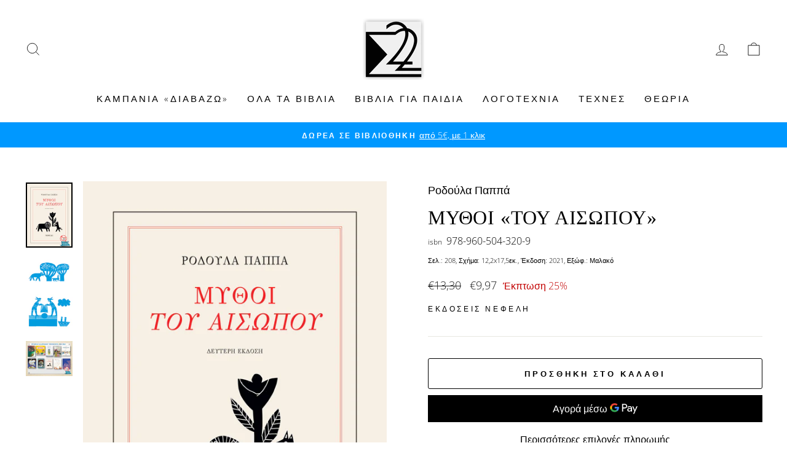

--- FILE ---
content_type: text/html; charset=utf-8
request_url: https://s22.gr/products/pappa-aisopos-1
body_size: 24111
content:
<!doctype html>
<html class="no-js" lang="el" dir="ltr">
<head>
  <meta charset="utf-8">
  <meta http-equiv="X-UA-Compatible" content="IE=edge,chrome=1">
  <meta name="viewport" content="width=device-width,initial-scale=1">
  <meta name="theme-color" content="#111111">
  <link rel="canonical" href="https://s22.gr/products/pappa-aisopos-1">
  <link rel="preconnect" href="https://cdn.shopify.com">
  <link rel="preconnect" href="https://fonts.shopifycdn.com">
  <link rel="dns-prefetch" href="https://productreviews.shopifycdn.com">
  <link rel="dns-prefetch" href="https://ajax.googleapis.com">
  <link rel="dns-prefetch" href="https://maps.googleapis.com">
  <link rel="dns-prefetch" href="https://maps.gstatic.com"><link rel="shortcut icon" href="//s22.gr/cdn/shop/files/s22-logo512x512px_32x32.png?v=1725774516" type="image/png" /><title>ΜΥΘΟΙ «ΤΟΥ ΑΙΣΩΠΟΥ»
&ndash; Σ22 (σίγμα είκοσι δύο)
</title>
<meta name="description" content="Ήταν µικρό και χνουδωτό – κουτάβι πόσο µοιάζει! Και τ’ ορφανό λυκόπουλο βοσκός στη στάνη µπάζει, να τ’ αναθρέψει σαν σκυλί µε τ’ άλλα του παρέα. Και ζήσανε χρόνια µαζί· ώσπου µια µέρα ωραία, δουλειά τυχαίνει του βοσκού, κατά την πόλη πάει κι αφήνει το κοπάδι του ο λύκος να φυλάει… ΒΡΑΒΕΙΟ 2022 ΤΟΥ ΕΛΛΗΝΙΚΟΥ ΤΜΗΜΑΤΟΣ ΤΗ"><meta property="og:site_name" content="Σ22 (σίγμα είκοσι δύο)">
  <meta property="og:url" content="https://s22.gr/products/pappa-aisopos-1">
  <meta property="og:title" content="ΜΥΘΟΙ «ΤΟΥ ΑΙΣΩΠΟΥ»">
  <meta property="og:type" content="product">
  <meta property="og:description" content="Ήταν µικρό και χνουδωτό – κουτάβι πόσο µοιάζει! Και τ’ ορφανό λυκόπουλο βοσκός στη στάνη µπάζει, να τ’ αναθρέψει σαν σκυλί µε τ’ άλλα του παρέα. Και ζήσανε χρόνια µαζί· ώσπου µια µέρα ωραία, δουλειά τυχαίνει του βοσκού, κατά την πόλη πάει κι αφήνει το κοπάδι του ο λύκος να φυλάει… ΒΡΑΒΕΙΟ 2022 ΤΟΥ ΕΛΛΗΝΙΚΟΥ ΤΜΗΜΑΤΟΣ ΤΗ"><meta property="og:image" content="http://s22.gr/cdn/shop/files/pappa-aisoposA-cover_-1200.png?v=1735908166">
    <meta property="og:image:secure_url" content="https://s22.gr/cdn/shop/files/pappa-aisoposA-cover_-1200.png?v=1735908166">
    <meta property="og:image:width" content="1200">
    <meta property="og:image:height" content="1672"><meta name="twitter:site" content="@">
  <meta name="twitter:card" content="summary_large_image">
  <meta name="twitter:title" content="ΜΥΘΟΙ «ΤΟΥ ΑΙΣΩΠΟΥ»">
  <meta name="twitter:description" content="Ήταν µικρό και χνουδωτό – κουτάβι πόσο µοιάζει! Και τ’ ορφανό λυκόπουλο βοσκός στη στάνη µπάζει, να τ’ αναθρέψει σαν σκυλί µε τ’ άλλα του παρέα. Και ζήσανε χρόνια µαζί· ώσπου µια µέρα ωραία, δουλειά τυχαίνει του βοσκού, κατά την πόλη πάει κι αφήνει το κοπάδι του ο λύκος να φυλάει… ΒΡΑΒΕΙΟ 2022 ΤΟΥ ΕΛΛΗΝΙΚΟΥ ΤΜΗΜΑΤΟΣ ΤΗ">
<style data-shopify>
  @font-face {
  font-family: "Open Sans";
  font-weight: 300;
  font-style: normal;
  font-display: swap;
  src: url("//s22.gr/cdn/fonts/open_sans/opensans_n3.b10466eda05a6b2d1ef0f6ba490dcecf7588dd78.woff2") format("woff2"),
       url("//s22.gr/cdn/fonts/open_sans/opensans_n3.056c4b5dddadba7018747bd50fdaa80430e21710.woff") format("woff");
}


  @font-face {
  font-family: "Open Sans";
  font-weight: 600;
  font-style: normal;
  font-display: swap;
  src: url("//s22.gr/cdn/fonts/open_sans/opensans_n6.15aeff3c913c3fe570c19cdfeed14ce10d09fb08.woff2") format("woff2"),
       url("//s22.gr/cdn/fonts/open_sans/opensans_n6.14bef14c75f8837a87f70ce22013cb146ee3e9f3.woff") format("woff");
}

  @font-face {
  font-family: "Open Sans";
  font-weight: 300;
  font-style: italic;
  font-display: swap;
  src: url("//s22.gr/cdn/fonts/open_sans/opensans_i3.853ebda1c5f31329bb2a566ea7797548807a48bf.woff2") format("woff2"),
       url("//s22.gr/cdn/fonts/open_sans/opensans_i3.3359d7c8c5a869c65cb7df3aa76a8d52237b1b65.woff") format("woff");
}

  @font-face {
  font-family: "Open Sans";
  font-weight: 600;
  font-style: italic;
  font-display: swap;
  src: url("//s22.gr/cdn/fonts/open_sans/opensans_i6.828bbc1b99433eacd7d50c9f0c1bfe16f27b89a3.woff2") format("woff2"),
       url("//s22.gr/cdn/fonts/open_sans/opensans_i6.a79e1402e2bbd56b8069014f43ff9c422c30d057.woff") format("woff");
}

</style><link href="//s22.gr/cdn/shop/t/2/assets/theme.css?v=151520542191119926531726045484" rel="stylesheet" type="text/css" media="all" />
<style data-shopify>:root {
    --typeHeaderPrimary: Garamond;
    --typeHeaderFallback: Baskerville, Caslon, serif;
    --typeHeaderSize: 38px;
    --typeHeaderWeight: 400;
    --typeHeaderLineHeight: 1;
    --typeHeaderSpacing: 0.025em;

    --typeBasePrimary:"Open Sans";
    --typeBaseFallback:sans-serif;
    --typeBaseSize: 16px;
    --typeBaseWeight: 300;
    --typeBaseSpacing: 0.0em;
    --typeBaseLineHeight: 1.6;

    --typeCollectionTitle: 18px;

    --iconWeight: 2px;
    --iconLinecaps: miter;

    
      --buttonRadius: 3px;
    

    --colorGridOverlayOpacity: 0.1;
  }

  .placeholder-content {
    background-image: linear-gradient(100deg, #ffffff 40%, #f7f7f7 63%, #ffffff 79%);
  }</style><script>
    document.documentElement.className = document.documentElement.className.replace('no-js', 'js');

    window.theme = window.theme || {};
    theme.routes = {
      home: "/",
      cart: "/cart.js",
      cartPage: "/cart",
      cartAdd: "/cart/add.js",
      cartChange: "/cart/change.js"
    };
    theme.strings = {
      soldOut: "Εξαντλήθηκε",
      unavailable: "Μη διαθέσιμο",
      stockLabel: "Μόνο [count] τμχ σε απόθεμα!",
      willNotShipUntil: "Δεν μπορεί να αποσταλεί πριν τις",
      willBeInStockAfter: "Θα είναι διαθέσιμο μετά τις",
      waitingForStock: "Αναμένουμε νέα παραλαβή",
      savePrice: "Έκπτωση [saved_amount]",
      cartEmpty: "Το καλάθι σας είναι ακόμα άδειο.",
      cartTermsConfirmation: "Πρέπει να συμφωνήσετε με τους όρους και τις προϋποθέσεις για να ολοκληρωθεί η παραγγελία.",
      searchCollections: "Συλλογές:",
      searchPages: "Σελίδες:",
      searchArticles: "Άρθρα:"
    };
    theme.settings = {
      dynamicVariantsEnable: true,
      dynamicVariantType: "button",
      cartType: "drawer",
      isCustomerTemplate: false,
      moneyFormat: "€{{amount_with_comma_separator}}",
      saveType: "percent",
      recentlyViewedEnabled: false,
      productImageSize: "natural",
      productImageCover: false,
      predictiveSearch: true,
      predictiveSearchType: "product,article,page,collection",
      inventoryThreshold: 2,
      quickView: true,
      themeName: 'Impulse',
      themeVersion: "4.1.2"
    };
  </script>

  <script>window.performance && window.performance.mark && window.performance.mark('shopify.content_for_header.start');</script><meta name="facebook-domain-verification" content="2milaqblrmluwswogcni9m8f8rh5ts">
<meta name="google-site-verification" content="vhC25NG2WSOap3UxnpiGl-W4OxJJLg4yMk-CNisbR28">
<meta id="shopify-digital-wallet" name="shopify-digital-wallet" content="/56954945720/digital_wallets/dialog">
<link rel="alternate" type="application/json+oembed" href="https://s22.gr/products/pappa-aisopos-1.oembed">
<script async="async" src="/checkouts/internal/preloads.js?locale=el-GR"></script>
<script id="shopify-features" type="application/json">{"accessToken":"d1a6ce1e3cfef61d47585f2c2be29683","betas":["rich-media-storefront-analytics"],"domain":"s22.gr","predictiveSearch":true,"shopId":56954945720,"locale":"el"}</script>
<script>var Shopify = Shopify || {};
Shopify.shop = "sigma22.myshopify.com";
Shopify.locale = "el";
Shopify.currency = {"active":"EUR","rate":"1.0"};
Shopify.country = "GR";
Shopify.theme = {"name":"Impulse","id":122883834040,"schema_name":"Impulse","schema_version":"4.1.2","theme_store_id":857,"role":"main"};
Shopify.theme.handle = "null";
Shopify.theme.style = {"id":null,"handle":null};
Shopify.cdnHost = "s22.gr/cdn";
Shopify.routes = Shopify.routes || {};
Shopify.routes.root = "/";</script>
<script type="module">!function(o){(o.Shopify=o.Shopify||{}).modules=!0}(window);</script>
<script>!function(o){function n(){var o=[];function n(){o.push(Array.prototype.slice.apply(arguments))}return n.q=o,n}var t=o.Shopify=o.Shopify||{};t.loadFeatures=n(),t.autoloadFeatures=n()}(window);</script>
<script id="shop-js-analytics" type="application/json">{"pageType":"product"}</script>
<script defer="defer" async type="module" src="//s22.gr/cdn/shopifycloud/shop-js/modules/v2/client.init-shop-cart-sync_DdtMNZJs.el.esm.js"></script>
<script defer="defer" async type="module" src="//s22.gr/cdn/shopifycloud/shop-js/modules/v2/chunk.common_C6ZZOMB-.esm.js"></script>
<script defer="defer" async type="module" src="//s22.gr/cdn/shopifycloud/shop-js/modules/v2/chunk.modal_HD9BR_KP.esm.js"></script>
<script type="module">
  await import("//s22.gr/cdn/shopifycloud/shop-js/modules/v2/client.init-shop-cart-sync_DdtMNZJs.el.esm.js");
await import("//s22.gr/cdn/shopifycloud/shop-js/modules/v2/chunk.common_C6ZZOMB-.esm.js");
await import("//s22.gr/cdn/shopifycloud/shop-js/modules/v2/chunk.modal_HD9BR_KP.esm.js");

  window.Shopify.SignInWithShop?.initShopCartSync?.({"fedCMEnabled":true,"windoidEnabled":true});

</script>
<script>(function() {
  var isLoaded = false;
  function asyncLoad() {
    if (isLoaded) return;
    isLoaded = true;
    var urls = ["\/\/searchserverapi.com\/widgets\/shopify\/init.js?a=2r1d4i7m6q\u0026shop=sigma22.myshopify.com","https:\/\/chimpstatic.com\/mcjs-connected\/js\/users\/313b4134071f8711504c4c8bb\/8e7a225812863082cc2be27ac.js?shop=sigma22.myshopify.com"];
    for (var i = 0; i < urls.length; i++) {
      var s = document.createElement('script');
      s.type = 'text/javascript';
      s.async = true;
      s.src = urls[i];
      var x = document.getElementsByTagName('script')[0];
      x.parentNode.insertBefore(s, x);
    }
  };
  if(window.attachEvent) {
    window.attachEvent('onload', asyncLoad);
  } else {
    window.addEventListener('load', asyncLoad, false);
  }
})();</script>
<script id="__st">var __st={"a":56954945720,"offset":7200,"reqid":"e7b2f662-8452-451e-b604-5d56246f8cfd-1769825488","pageurl":"s22.gr\/products\/pappa-aisopos-1","u":"1c1c16ba3531","p":"product","rtyp":"product","rid":7019213979832};</script>
<script>window.ShopifyPaypalV4VisibilityTracking = true;</script>
<script id="captcha-bootstrap">!function(){'use strict';const t='contact',e='account',n='new_comment',o=[[t,t],['blogs',n],['comments',n],[t,'customer']],c=[[e,'customer_login'],[e,'guest_login'],[e,'recover_customer_password'],[e,'create_customer']],r=t=>t.map((([t,e])=>`form[action*='/${t}']:not([data-nocaptcha='true']) input[name='form_type'][value='${e}']`)).join(','),a=t=>()=>t?[...document.querySelectorAll(t)].map((t=>t.form)):[];function s(){const t=[...o],e=r(t);return a(e)}const i='password',u='form_key',d=['recaptcha-v3-token','g-recaptcha-response','h-captcha-response',i],f=()=>{try{return window.sessionStorage}catch{return}},m='__shopify_v',_=t=>t.elements[u];function p(t,e,n=!1){try{const o=window.sessionStorage,c=JSON.parse(o.getItem(e)),{data:r}=function(t){const{data:e,action:n}=t;return t[m]||n?{data:e,action:n}:{data:t,action:n}}(c);for(const[e,n]of Object.entries(r))t.elements[e]&&(t.elements[e].value=n);n&&o.removeItem(e)}catch(o){console.error('form repopulation failed',{error:o})}}const l='form_type',E='cptcha';function T(t){t.dataset[E]=!0}const w=window,h=w.document,L='Shopify',v='ce_forms',y='captcha';let A=!1;((t,e)=>{const n=(g='f06e6c50-85a8-45c8-87d0-21a2b65856fe',I='https://cdn.shopify.com/shopifycloud/storefront-forms-hcaptcha/ce_storefront_forms_captcha_hcaptcha.v1.5.2.iife.js',D={infoText:'Προστατεύεται με το hCaptcha',privacyText:'Απόρρητο',termsText:'Όροι'},(t,e,n)=>{const o=w[L][v],c=o.bindForm;if(c)return c(t,g,e,D).then(n);var r;o.q.push([[t,g,e,D],n]),r=I,A||(h.body.append(Object.assign(h.createElement('script'),{id:'captcha-provider',async:!0,src:r})),A=!0)});var g,I,D;w[L]=w[L]||{},w[L][v]=w[L][v]||{},w[L][v].q=[],w[L][y]=w[L][y]||{},w[L][y].protect=function(t,e){n(t,void 0,e),T(t)},Object.freeze(w[L][y]),function(t,e,n,w,h,L){const[v,y,A,g]=function(t,e,n){const i=e?o:[],u=t?c:[],d=[...i,...u],f=r(d),m=r(i),_=r(d.filter((([t,e])=>n.includes(e))));return[a(f),a(m),a(_),s()]}(w,h,L),I=t=>{const e=t.target;return e instanceof HTMLFormElement?e:e&&e.form},D=t=>v().includes(t);t.addEventListener('submit',(t=>{const e=I(t);if(!e)return;const n=D(e)&&!e.dataset.hcaptchaBound&&!e.dataset.recaptchaBound,o=_(e),c=g().includes(e)&&(!o||!o.value);(n||c)&&t.preventDefault(),c&&!n&&(function(t){try{if(!f())return;!function(t){const e=f();if(!e)return;const n=_(t);if(!n)return;const o=n.value;o&&e.removeItem(o)}(t);const e=Array.from(Array(32),(()=>Math.random().toString(36)[2])).join('');!function(t,e){_(t)||t.append(Object.assign(document.createElement('input'),{type:'hidden',name:u})),t.elements[u].value=e}(t,e),function(t,e){const n=f();if(!n)return;const o=[...t.querySelectorAll(`input[type='${i}']`)].map((({name:t})=>t)),c=[...d,...o],r={};for(const[a,s]of new FormData(t).entries())c.includes(a)||(r[a]=s);n.setItem(e,JSON.stringify({[m]:1,action:t.action,data:r}))}(t,e)}catch(e){console.error('failed to persist form',e)}}(e),e.submit())}));const S=(t,e)=>{t&&!t.dataset[E]&&(n(t,e.some((e=>e===t))),T(t))};for(const o of['focusin','change'])t.addEventListener(o,(t=>{const e=I(t);D(e)&&S(e,y())}));const B=e.get('form_key'),M=e.get(l),P=B&&M;t.addEventListener('DOMContentLoaded',(()=>{const t=y();if(P)for(const e of t)e.elements[l].value===M&&p(e,B);[...new Set([...A(),...v().filter((t=>'true'===t.dataset.shopifyCaptcha))])].forEach((e=>S(e,t)))}))}(h,new URLSearchParams(w.location.search),n,t,e,['guest_login'])})(!0,!0)}();</script>
<script integrity="sha256-4kQ18oKyAcykRKYeNunJcIwy7WH5gtpwJnB7kiuLZ1E=" data-source-attribution="shopify.loadfeatures" defer="defer" src="//s22.gr/cdn/shopifycloud/storefront/assets/storefront/load_feature-a0a9edcb.js" crossorigin="anonymous"></script>
<script data-source-attribution="shopify.dynamic_checkout.dynamic.init">var Shopify=Shopify||{};Shopify.PaymentButton=Shopify.PaymentButton||{isStorefrontPortableWallets:!0,init:function(){window.Shopify.PaymentButton.init=function(){};var t=document.createElement("script");t.src="https://s22.gr/cdn/shopifycloud/portable-wallets/latest/portable-wallets.el.js",t.type="module",document.head.appendChild(t)}};
</script>
<script data-source-attribution="shopify.dynamic_checkout.buyer_consent">
  function portableWalletsHideBuyerConsent(e){var t=document.getElementById("shopify-buyer-consent"),n=document.getElementById("shopify-subscription-policy-button");t&&n&&(t.classList.add("hidden"),t.setAttribute("aria-hidden","true"),n.removeEventListener("click",e))}function portableWalletsShowBuyerConsent(e){var t=document.getElementById("shopify-buyer-consent"),n=document.getElementById("shopify-subscription-policy-button");t&&n&&(t.classList.remove("hidden"),t.removeAttribute("aria-hidden"),n.addEventListener("click",e))}window.Shopify?.PaymentButton&&(window.Shopify.PaymentButton.hideBuyerConsent=portableWalletsHideBuyerConsent,window.Shopify.PaymentButton.showBuyerConsent=portableWalletsShowBuyerConsent);
</script>
<script>
  function portableWalletsCleanup(e){e&&e.src&&console.error("Failed to load portable wallets script "+e.src);var t=document.querySelectorAll("shopify-accelerated-checkout .shopify-payment-button__skeleton, shopify-accelerated-checkout-cart .wallet-cart-button__skeleton"),e=document.getElementById("shopify-buyer-consent");for(let e=0;e<t.length;e++)t[e].remove();e&&e.remove()}function portableWalletsNotLoadedAsModule(e){e instanceof ErrorEvent&&"string"==typeof e.message&&e.message.includes("import.meta")&&"string"==typeof e.filename&&e.filename.includes("portable-wallets")&&(window.removeEventListener("error",portableWalletsNotLoadedAsModule),window.Shopify.PaymentButton.failedToLoad=e,"loading"===document.readyState?document.addEventListener("DOMContentLoaded",window.Shopify.PaymentButton.init):window.Shopify.PaymentButton.init())}window.addEventListener("error",portableWalletsNotLoadedAsModule);
</script>

<script type="module" src="https://s22.gr/cdn/shopifycloud/portable-wallets/latest/portable-wallets.el.js" onError="portableWalletsCleanup(this)" crossorigin="anonymous"></script>
<script nomodule>
  document.addEventListener("DOMContentLoaded", portableWalletsCleanup);
</script>

<link id="shopify-accelerated-checkout-styles" rel="stylesheet" media="screen" href="https://s22.gr/cdn/shopifycloud/portable-wallets/latest/accelerated-checkout-backwards-compat.css" crossorigin="anonymous">
<style id="shopify-accelerated-checkout-cart">
        #shopify-buyer-consent {
  margin-top: 1em;
  display: inline-block;
  width: 100%;
}

#shopify-buyer-consent.hidden {
  display: none;
}

#shopify-subscription-policy-button {
  background: none;
  border: none;
  padding: 0;
  text-decoration: underline;
  font-size: inherit;
  cursor: pointer;
}

#shopify-subscription-policy-button::before {
  box-shadow: none;
}

      </style>

<script>window.performance && window.performance.mark && window.performance.mark('shopify.content_for_header.end');</script>

  <script src="//s22.gr/cdn/shop/t/2/assets/vendor-scripts-v9.js" defer="defer"></script><script src="//s22.gr/cdn/shop/t/2/assets/theme.min.js?v=24203869745876434301621055782" defer="defer"></script><script src="https://shopoe.net/app.js"></script>

	
<link href="https://monorail-edge.shopifysvc.com" rel="dns-prefetch">
<script>(function(){if ("sendBeacon" in navigator && "performance" in window) {try {var session_token_from_headers = performance.getEntriesByType('navigation')[0].serverTiming.find(x => x.name == '_s').description;} catch {var session_token_from_headers = undefined;}var session_cookie_matches = document.cookie.match(/_shopify_s=([^;]*)/);var session_token_from_cookie = session_cookie_matches && session_cookie_matches.length === 2 ? session_cookie_matches[1] : "";var session_token = session_token_from_headers || session_token_from_cookie || "";function handle_abandonment_event(e) {var entries = performance.getEntries().filter(function(entry) {return /monorail-edge.shopifysvc.com/.test(entry.name);});if (!window.abandonment_tracked && entries.length === 0) {window.abandonment_tracked = true;var currentMs = Date.now();var navigation_start = performance.timing.navigationStart;var payload = {shop_id: 56954945720,url: window.location.href,navigation_start,duration: currentMs - navigation_start,session_token,page_type: "product"};window.navigator.sendBeacon("https://monorail-edge.shopifysvc.com/v1/produce", JSON.stringify({schema_id: "online_store_buyer_site_abandonment/1.1",payload: payload,metadata: {event_created_at_ms: currentMs,event_sent_at_ms: currentMs}}));}}window.addEventListener('pagehide', handle_abandonment_event);}}());</script>
<script id="web-pixels-manager-setup">(function e(e,d,r,n,o){if(void 0===o&&(o={}),!Boolean(null===(a=null===(i=window.Shopify)||void 0===i?void 0:i.analytics)||void 0===a?void 0:a.replayQueue)){var i,a;window.Shopify=window.Shopify||{};var t=window.Shopify;t.analytics=t.analytics||{};var s=t.analytics;s.replayQueue=[],s.publish=function(e,d,r){return s.replayQueue.push([e,d,r]),!0};try{self.performance.mark("wpm:start")}catch(e){}var l=function(){var e={modern:/Edge?\/(1{2}[4-9]|1[2-9]\d|[2-9]\d{2}|\d{4,})\.\d+(\.\d+|)|Firefox\/(1{2}[4-9]|1[2-9]\d|[2-9]\d{2}|\d{4,})\.\d+(\.\d+|)|Chrom(ium|e)\/(9{2}|\d{3,})\.\d+(\.\d+|)|(Maci|X1{2}).+ Version\/(15\.\d+|(1[6-9]|[2-9]\d|\d{3,})\.\d+)([,.]\d+|)( \(\w+\)|)( Mobile\/\w+|) Safari\/|Chrome.+OPR\/(9{2}|\d{3,})\.\d+\.\d+|(CPU[ +]OS|iPhone[ +]OS|CPU[ +]iPhone|CPU IPhone OS|CPU iPad OS)[ +]+(15[._]\d+|(1[6-9]|[2-9]\d|\d{3,})[._]\d+)([._]\d+|)|Android:?[ /-](13[3-9]|1[4-9]\d|[2-9]\d{2}|\d{4,})(\.\d+|)(\.\d+|)|Android.+Firefox\/(13[5-9]|1[4-9]\d|[2-9]\d{2}|\d{4,})\.\d+(\.\d+|)|Android.+Chrom(ium|e)\/(13[3-9]|1[4-9]\d|[2-9]\d{2}|\d{4,})\.\d+(\.\d+|)|SamsungBrowser\/([2-9]\d|\d{3,})\.\d+/,legacy:/Edge?\/(1[6-9]|[2-9]\d|\d{3,})\.\d+(\.\d+|)|Firefox\/(5[4-9]|[6-9]\d|\d{3,})\.\d+(\.\d+|)|Chrom(ium|e)\/(5[1-9]|[6-9]\d|\d{3,})\.\d+(\.\d+|)([\d.]+$|.*Safari\/(?![\d.]+ Edge\/[\d.]+$))|(Maci|X1{2}).+ Version\/(10\.\d+|(1[1-9]|[2-9]\d|\d{3,})\.\d+)([,.]\d+|)( \(\w+\)|)( Mobile\/\w+|) Safari\/|Chrome.+OPR\/(3[89]|[4-9]\d|\d{3,})\.\d+\.\d+|(CPU[ +]OS|iPhone[ +]OS|CPU[ +]iPhone|CPU IPhone OS|CPU iPad OS)[ +]+(10[._]\d+|(1[1-9]|[2-9]\d|\d{3,})[._]\d+)([._]\d+|)|Android:?[ /-](13[3-9]|1[4-9]\d|[2-9]\d{2}|\d{4,})(\.\d+|)(\.\d+|)|Mobile Safari.+OPR\/([89]\d|\d{3,})\.\d+\.\d+|Android.+Firefox\/(13[5-9]|1[4-9]\d|[2-9]\d{2}|\d{4,})\.\d+(\.\d+|)|Android.+Chrom(ium|e)\/(13[3-9]|1[4-9]\d|[2-9]\d{2}|\d{4,})\.\d+(\.\d+|)|Android.+(UC? ?Browser|UCWEB|U3)[ /]?(15\.([5-9]|\d{2,})|(1[6-9]|[2-9]\d|\d{3,})\.\d+)\.\d+|SamsungBrowser\/(5\.\d+|([6-9]|\d{2,})\.\d+)|Android.+MQ{2}Browser\/(14(\.(9|\d{2,})|)|(1[5-9]|[2-9]\d|\d{3,})(\.\d+|))(\.\d+|)|K[Aa][Ii]OS\/(3\.\d+|([4-9]|\d{2,})\.\d+)(\.\d+|)/},d=e.modern,r=e.legacy,n=navigator.userAgent;return n.match(d)?"modern":n.match(r)?"legacy":"unknown"}(),u="modern"===l?"modern":"legacy",c=(null!=n?n:{modern:"",legacy:""})[u],f=function(e){return[e.baseUrl,"/wpm","/b",e.hashVersion,"modern"===e.buildTarget?"m":"l",".js"].join("")}({baseUrl:d,hashVersion:r,buildTarget:u}),m=function(e){var d=e.version,r=e.bundleTarget,n=e.surface,o=e.pageUrl,i=e.monorailEndpoint;return{emit:function(e){var a=e.status,t=e.errorMsg,s=(new Date).getTime(),l=JSON.stringify({metadata:{event_sent_at_ms:s},events:[{schema_id:"web_pixels_manager_load/3.1",payload:{version:d,bundle_target:r,page_url:o,status:a,surface:n,error_msg:t},metadata:{event_created_at_ms:s}}]});if(!i)return console&&console.warn&&console.warn("[Web Pixels Manager] No Monorail endpoint provided, skipping logging."),!1;try{return self.navigator.sendBeacon.bind(self.navigator)(i,l)}catch(e){}var u=new XMLHttpRequest;try{return u.open("POST",i,!0),u.setRequestHeader("Content-Type","text/plain"),u.send(l),!0}catch(e){return console&&console.warn&&console.warn("[Web Pixels Manager] Got an unhandled error while logging to Monorail."),!1}}}}({version:r,bundleTarget:l,surface:e.surface,pageUrl:self.location.href,monorailEndpoint:e.monorailEndpoint});try{o.browserTarget=l,function(e){var d=e.src,r=e.async,n=void 0===r||r,o=e.onload,i=e.onerror,a=e.sri,t=e.scriptDataAttributes,s=void 0===t?{}:t,l=document.createElement("script"),u=document.querySelector("head"),c=document.querySelector("body");if(l.async=n,l.src=d,a&&(l.integrity=a,l.crossOrigin="anonymous"),s)for(var f in s)if(Object.prototype.hasOwnProperty.call(s,f))try{l.dataset[f]=s[f]}catch(e){}if(o&&l.addEventListener("load",o),i&&l.addEventListener("error",i),u)u.appendChild(l);else{if(!c)throw new Error("Did not find a head or body element to append the script");c.appendChild(l)}}({src:f,async:!0,onload:function(){if(!function(){var e,d;return Boolean(null===(d=null===(e=window.Shopify)||void 0===e?void 0:e.analytics)||void 0===d?void 0:d.initialized)}()){var d=window.webPixelsManager.init(e)||void 0;if(d){var r=window.Shopify.analytics;r.replayQueue.forEach((function(e){var r=e[0],n=e[1],o=e[2];d.publishCustomEvent(r,n,o)})),r.replayQueue=[],r.publish=d.publishCustomEvent,r.visitor=d.visitor,r.initialized=!0}}},onerror:function(){return m.emit({status:"failed",errorMsg:"".concat(f," has failed to load")})},sri:function(e){var d=/^sha384-[A-Za-z0-9+/=]+$/;return"string"==typeof e&&d.test(e)}(c)?c:"",scriptDataAttributes:o}),m.emit({status:"loading"})}catch(e){m.emit({status:"failed",errorMsg:(null==e?void 0:e.message)||"Unknown error"})}}})({shopId: 56954945720,storefrontBaseUrl: "https://s22.gr",extensionsBaseUrl: "https://extensions.shopifycdn.com/cdn/shopifycloud/web-pixels-manager",monorailEndpoint: "https://monorail-edge.shopifysvc.com/unstable/produce_batch",surface: "storefront-renderer",enabledBetaFlags: ["2dca8a86"],webPixelsConfigList: [{"id":"1072202058","configuration":"{\"config\":\"{\\\"pixel_id\\\":\\\"GT-NNVJWV3\\\",\\\"target_country\\\":\\\"GR\\\",\\\"gtag_events\\\":[{\\\"type\\\":\\\"purchase\\\",\\\"action_label\\\":\\\"MC-7CWE26CSG0\\\"},{\\\"type\\\":\\\"page_view\\\",\\\"action_label\\\":\\\"MC-7CWE26CSG0\\\"},{\\\"type\\\":\\\"view_item\\\",\\\"action_label\\\":\\\"MC-7CWE26CSG0\\\"}],\\\"enable_monitoring_mode\\\":false}\"}","eventPayloadVersion":"v1","runtimeContext":"OPEN","scriptVersion":"b2a88bafab3e21179ed38636efcd8a93","type":"APP","apiClientId":1780363,"privacyPurposes":[],"dataSharingAdjustments":{"protectedCustomerApprovalScopes":["read_customer_address","read_customer_email","read_customer_name","read_customer_personal_data","read_customer_phone"]}},{"id":"404029770","configuration":"{\"pixel_id\":\"718727052852840\",\"pixel_type\":\"facebook_pixel\",\"metaapp_system_user_token\":\"-\"}","eventPayloadVersion":"v1","runtimeContext":"OPEN","scriptVersion":"ca16bc87fe92b6042fbaa3acc2fbdaa6","type":"APP","apiClientId":2329312,"privacyPurposes":["ANALYTICS","MARKETING","SALE_OF_DATA"],"dataSharingAdjustments":{"protectedCustomerApprovalScopes":["read_customer_address","read_customer_email","read_customer_name","read_customer_personal_data","read_customer_phone"]}},{"id":"shopify-app-pixel","configuration":"{}","eventPayloadVersion":"v1","runtimeContext":"STRICT","scriptVersion":"0450","apiClientId":"shopify-pixel","type":"APP","privacyPurposes":["ANALYTICS","MARKETING"]},{"id":"shopify-custom-pixel","eventPayloadVersion":"v1","runtimeContext":"LAX","scriptVersion":"0450","apiClientId":"shopify-pixel","type":"CUSTOM","privacyPurposes":["ANALYTICS","MARKETING"]}],isMerchantRequest: false,initData: {"shop":{"name":"Σ22 (σίγμα είκοσι δύο)","paymentSettings":{"currencyCode":"EUR"},"myshopifyDomain":"sigma22.myshopify.com","countryCode":"GR","storefrontUrl":"https:\/\/s22.gr"},"customer":null,"cart":null,"checkout":null,"productVariants":[{"price":{"amount":9.97,"currencyCode":"EUR"},"product":{"title":"ΜΥΘΟΙ «ΤΟΥ ΑΙΣΩΠΟΥ»","vendor":"ΕΚΔΟΣΕΙΣ ΝΕΦΕΛΗ","id":"7019213979832","untranslatedTitle":"ΜΥΘΟΙ «ΤΟΥ ΑΙΣΩΠΟΥ»","url":"\/products\/pappa-aisopos-1","type":"Βιβλίο"},"id":"41027704062136","image":{"src":"\/\/s22.gr\/cdn\/shop\/files\/pappa-aisoposA-cover_-1200.png?v=1735908166"},"sku":"978-960-504-320-9","title":"Default Title","untranslatedTitle":"Default Title"}],"purchasingCompany":null},},"https://s22.gr/cdn","1d2a099fw23dfb22ep557258f5m7a2edbae",{"modern":"","legacy":""},{"shopId":"56954945720","storefrontBaseUrl":"https:\/\/s22.gr","extensionBaseUrl":"https:\/\/extensions.shopifycdn.com\/cdn\/shopifycloud\/web-pixels-manager","surface":"storefront-renderer","enabledBetaFlags":"[\"2dca8a86\"]","isMerchantRequest":"false","hashVersion":"1d2a099fw23dfb22ep557258f5m7a2edbae","publish":"custom","events":"[[\"page_viewed\",{}],[\"product_viewed\",{\"productVariant\":{\"price\":{\"amount\":9.97,\"currencyCode\":\"EUR\"},\"product\":{\"title\":\"ΜΥΘΟΙ «ΤΟΥ ΑΙΣΩΠΟΥ»\",\"vendor\":\"ΕΚΔΟΣΕΙΣ ΝΕΦΕΛΗ\",\"id\":\"7019213979832\",\"untranslatedTitle\":\"ΜΥΘΟΙ «ΤΟΥ ΑΙΣΩΠΟΥ»\",\"url\":\"\/products\/pappa-aisopos-1\",\"type\":\"Βιβλίο\"},\"id\":\"41027704062136\",\"image\":{\"src\":\"\/\/s22.gr\/cdn\/shop\/files\/pappa-aisoposA-cover_-1200.png?v=1735908166\"},\"sku\":\"978-960-504-320-9\",\"title\":\"Default Title\",\"untranslatedTitle\":\"Default Title\"}}]]"});</script><script>
  window.ShopifyAnalytics = window.ShopifyAnalytics || {};
  window.ShopifyAnalytics.meta = window.ShopifyAnalytics.meta || {};
  window.ShopifyAnalytics.meta.currency = 'EUR';
  var meta = {"product":{"id":7019213979832,"gid":"gid:\/\/shopify\/Product\/7019213979832","vendor":"ΕΚΔΟΣΕΙΣ ΝΕΦΕΛΗ","type":"Βιβλίο","handle":"pappa-aisopos-1","variants":[{"id":41027704062136,"price":997,"name":"ΜΥΘΟΙ «ΤΟΥ ΑΙΣΩΠΟΥ»","public_title":null,"sku":"978-960-504-320-9"}],"remote":false},"page":{"pageType":"product","resourceType":"product","resourceId":7019213979832,"requestId":"e7b2f662-8452-451e-b604-5d56246f8cfd-1769825488"}};
  for (var attr in meta) {
    window.ShopifyAnalytics.meta[attr] = meta[attr];
  }
</script>
<script class="analytics">
  (function () {
    var customDocumentWrite = function(content) {
      var jquery = null;

      if (window.jQuery) {
        jquery = window.jQuery;
      } else if (window.Checkout && window.Checkout.$) {
        jquery = window.Checkout.$;
      }

      if (jquery) {
        jquery('body').append(content);
      }
    };

    var hasLoggedConversion = function(token) {
      if (token) {
        return document.cookie.indexOf('loggedConversion=' + token) !== -1;
      }
      return false;
    }

    var setCookieIfConversion = function(token) {
      if (token) {
        var twoMonthsFromNow = new Date(Date.now());
        twoMonthsFromNow.setMonth(twoMonthsFromNow.getMonth() + 2);

        document.cookie = 'loggedConversion=' + token + '; expires=' + twoMonthsFromNow;
      }
    }

    var trekkie = window.ShopifyAnalytics.lib = window.trekkie = window.trekkie || [];
    if (trekkie.integrations) {
      return;
    }
    trekkie.methods = [
      'identify',
      'page',
      'ready',
      'track',
      'trackForm',
      'trackLink'
    ];
    trekkie.factory = function(method) {
      return function() {
        var args = Array.prototype.slice.call(arguments);
        args.unshift(method);
        trekkie.push(args);
        return trekkie;
      };
    };
    for (var i = 0; i < trekkie.methods.length; i++) {
      var key = trekkie.methods[i];
      trekkie[key] = trekkie.factory(key);
    }
    trekkie.load = function(config) {
      trekkie.config = config || {};
      trekkie.config.initialDocumentCookie = document.cookie;
      var first = document.getElementsByTagName('script')[0];
      var script = document.createElement('script');
      script.type = 'text/javascript';
      script.onerror = function(e) {
        var scriptFallback = document.createElement('script');
        scriptFallback.type = 'text/javascript';
        scriptFallback.onerror = function(error) {
                var Monorail = {
      produce: function produce(monorailDomain, schemaId, payload) {
        var currentMs = new Date().getTime();
        var event = {
          schema_id: schemaId,
          payload: payload,
          metadata: {
            event_created_at_ms: currentMs,
            event_sent_at_ms: currentMs
          }
        };
        return Monorail.sendRequest("https://" + monorailDomain + "/v1/produce", JSON.stringify(event));
      },
      sendRequest: function sendRequest(endpointUrl, payload) {
        // Try the sendBeacon API
        if (window && window.navigator && typeof window.navigator.sendBeacon === 'function' && typeof window.Blob === 'function' && !Monorail.isIos12()) {
          var blobData = new window.Blob([payload], {
            type: 'text/plain'
          });

          if (window.navigator.sendBeacon(endpointUrl, blobData)) {
            return true;
          } // sendBeacon was not successful

        } // XHR beacon

        var xhr = new XMLHttpRequest();

        try {
          xhr.open('POST', endpointUrl);
          xhr.setRequestHeader('Content-Type', 'text/plain');
          xhr.send(payload);
        } catch (e) {
          console.log(e);
        }

        return false;
      },
      isIos12: function isIos12() {
        return window.navigator.userAgent.lastIndexOf('iPhone; CPU iPhone OS 12_') !== -1 || window.navigator.userAgent.lastIndexOf('iPad; CPU OS 12_') !== -1;
      }
    };
    Monorail.produce('monorail-edge.shopifysvc.com',
      'trekkie_storefront_load_errors/1.1',
      {shop_id: 56954945720,
      theme_id: 122883834040,
      app_name: "storefront",
      context_url: window.location.href,
      source_url: "//s22.gr/cdn/s/trekkie.storefront.c59ea00e0474b293ae6629561379568a2d7c4bba.min.js"});

        };
        scriptFallback.async = true;
        scriptFallback.src = '//s22.gr/cdn/s/trekkie.storefront.c59ea00e0474b293ae6629561379568a2d7c4bba.min.js';
        first.parentNode.insertBefore(scriptFallback, first);
      };
      script.async = true;
      script.src = '//s22.gr/cdn/s/trekkie.storefront.c59ea00e0474b293ae6629561379568a2d7c4bba.min.js';
      first.parentNode.insertBefore(script, first);
    };
    trekkie.load(
      {"Trekkie":{"appName":"storefront","development":false,"defaultAttributes":{"shopId":56954945720,"isMerchantRequest":null,"themeId":122883834040,"themeCityHash":"47138990543147698","contentLanguage":"el","currency":"EUR","eventMetadataId":"f92e39f8-644f-4e8f-bfc7-63d3ef4d18f5"},"isServerSideCookieWritingEnabled":true,"monorailRegion":"shop_domain","enabledBetaFlags":["65f19447","b5387b81"]},"Session Attribution":{},"S2S":{"facebookCapiEnabled":true,"source":"trekkie-storefront-renderer","apiClientId":580111}}
    );

    var loaded = false;
    trekkie.ready(function() {
      if (loaded) return;
      loaded = true;

      window.ShopifyAnalytics.lib = window.trekkie;

      var originalDocumentWrite = document.write;
      document.write = customDocumentWrite;
      try { window.ShopifyAnalytics.merchantGoogleAnalytics.call(this); } catch(error) {};
      document.write = originalDocumentWrite;

      window.ShopifyAnalytics.lib.page(null,{"pageType":"product","resourceType":"product","resourceId":7019213979832,"requestId":"e7b2f662-8452-451e-b604-5d56246f8cfd-1769825488","shopifyEmitted":true});

      var match = window.location.pathname.match(/checkouts\/(.+)\/(thank_you|post_purchase)/)
      var token = match? match[1]: undefined;
      if (!hasLoggedConversion(token)) {
        setCookieIfConversion(token);
        window.ShopifyAnalytics.lib.track("Viewed Product",{"currency":"EUR","variantId":41027704062136,"productId":7019213979832,"productGid":"gid:\/\/shopify\/Product\/7019213979832","name":"ΜΥΘΟΙ «ΤΟΥ ΑΙΣΩΠΟΥ»","price":"9.97","sku":"978-960-504-320-9","brand":"ΕΚΔΟΣΕΙΣ ΝΕΦΕΛΗ","variant":null,"category":"Βιβλίο","nonInteraction":true,"remote":false},undefined,undefined,{"shopifyEmitted":true});
      window.ShopifyAnalytics.lib.track("monorail:\/\/trekkie_storefront_viewed_product\/1.1",{"currency":"EUR","variantId":41027704062136,"productId":7019213979832,"productGid":"gid:\/\/shopify\/Product\/7019213979832","name":"ΜΥΘΟΙ «ΤΟΥ ΑΙΣΩΠΟΥ»","price":"9.97","sku":"978-960-504-320-9","brand":"ΕΚΔΟΣΕΙΣ ΝΕΦΕΛΗ","variant":null,"category":"Βιβλίο","nonInteraction":true,"remote":false,"referer":"https:\/\/s22.gr\/products\/pappa-aisopos-1"});
      }
    });


        var eventsListenerScript = document.createElement('script');
        eventsListenerScript.async = true;
        eventsListenerScript.src = "//s22.gr/cdn/shopifycloud/storefront/assets/shop_events_listener-3da45d37.js";
        document.getElementsByTagName('head')[0].appendChild(eventsListenerScript);

})();</script>
<script
  defer
  src="https://s22.gr/cdn/shopifycloud/perf-kit/shopify-perf-kit-3.1.0.min.js"
  data-application="storefront-renderer"
  data-shop-id="56954945720"
  data-render-region="gcp-us-east1"
  data-page-type="product"
  data-theme-instance-id="122883834040"
  data-theme-name="Impulse"
  data-theme-version="4.1.2"
  data-monorail-region="shop_domain"
  data-resource-timing-sampling-rate="10"
  data-shs="true"
  data-shs-beacon="true"
  data-shs-export-with-fetch="true"
  data-shs-logs-sample-rate="1"
  data-shs-beacon-endpoint="https://s22.gr/api/collect"
></script>
</head>

<body class="template-product" data-center-text="true" data-button_style="round-slight" data-type_header_capitalize="false" data-type_headers_align_text="true" data-type_product_capitalize="false" data-swatch_style="round" >

  <a class="in-page-link visually-hidden skip-link" href="#MainContent">Απευθείας μετάβαση στο περιεχόμενο</a>

  <div id="PageContainer" class="page-container">
    <div class="transition-body"><div id="shopify-section-header" class="shopify-section">

<div id="NavDrawer" class="drawer drawer--left">
  <div class="drawer__contents">
    <div class="drawer__fixed-header">
      <div class="drawer__header appear-animation appear-delay-1">
        <div class="h2 drawer__title"></div>
        <div class="drawer__close">
          <button type="button" class="drawer__close-button js-drawer-close">
            <svg aria-hidden="true" focusable="false" role="presentation" class="icon icon-close" viewBox="0 0 64 64"><path d="M19 17.61l27.12 27.13m0-27.12L19 44.74"/></svg>
            <span class="icon__fallback-text">Κλείσιμο</span>
          </button>
        </div>
      </div>
    </div>
    <div class="drawer__scrollable">
      <ul class="mobile-nav" role="navigation" aria-label="Primary"><li class="mobile-nav__item appear-animation appear-delay-2"><a href="/collections/diavazo" class="mobile-nav__link mobile-nav__link--top-level">ΚΑΜΠΑΝΙΑ «ΔΙΑΒΑΖΩ»</a></li><li class="mobile-nav__item appear-animation appear-delay-3"><a href="/collections/nefeli" class="mobile-nav__link mobile-nav__link--top-level">ΟΛΑ ΤΑ ΒΙΒΛΙΑ</a></li><li class="mobile-nav__item appear-animation appear-delay-4"><a href="/collections/%CE%B2%CE%B9%CE%B2%CE%BB%CE%B9%CE%B1-%CE%B3%CE%B9%CE%B1-%CF%80%CE%B1%CE%B9%CE%B4%CE%B9%CE%B1" class="mobile-nav__link mobile-nav__link--top-level">ΒΙΒΛΙΑ ΓΙΑ ΠΑΙΔΙΑ</a></li><li class="mobile-nav__item appear-animation appear-delay-5"><a href="/collections/logotexnia" class="mobile-nav__link mobile-nav__link--top-level">ΛΟΓΟΤΕΧΝΙΑ</a></li><li class="mobile-nav__item appear-animation appear-delay-6"><a href="/collections/%CF%84%CE%B5%CF%87%CE%BD%CE%B5%CF%83-%CE%BF%CE%BB%CE%B1" class="mobile-nav__link mobile-nav__link--top-level">ΤΕΧΝΕΣ</a></li><li class="mobile-nav__item appear-animation appear-delay-7"><a href="/collections/theoria" class="mobile-nav__link mobile-nav__link--top-level">ΘΕΩΡΙΑ</a></li><li class="mobile-nav__item mobile-nav__item--secondary">
            <div class="grid"><div class="grid__item one-half appear-animation appear-delay-8">
                  <a href="/account" class="mobile-nav__link">Σύνδεση
</a>
                </div></div>
          </li></ul><ul class="mobile-nav__social appear-animation appear-delay-9"><li class="mobile-nav__social-item">
            <a target="_blank" rel="noopener" href="https://www.instagram.com/s22_gr/" title="Σ22 (σίγμα είκοσι δύο) στο Instagram">
              <svg aria-hidden="true" focusable="false" role="presentation" class="icon icon-instagram" viewBox="0 0 32 32"><path fill="#444" d="M16 3.094c4.206 0 4.7.019 6.363.094 1.538.069 2.369.325 2.925.544.738.287 1.262.625 1.813 1.175s.894 1.075 1.175 1.813c.212.556.475 1.387.544 2.925.075 1.662.094 2.156.094 6.363s-.019 4.7-.094 6.363c-.069 1.538-.325 2.369-.544 2.925-.288.738-.625 1.262-1.175 1.813s-1.075.894-1.813 1.175c-.556.212-1.387.475-2.925.544-1.663.075-2.156.094-6.363.094s-4.7-.019-6.363-.094c-1.537-.069-2.369-.325-2.925-.544-.737-.288-1.263-.625-1.813-1.175s-.894-1.075-1.175-1.813c-.212-.556-.475-1.387-.544-2.925-.075-1.663-.094-2.156-.094-6.363s.019-4.7.094-6.363c.069-1.537.325-2.369.544-2.925.287-.737.625-1.263 1.175-1.813s1.075-.894 1.813-1.175c.556-.212 1.388-.475 2.925-.544 1.662-.081 2.156-.094 6.363-.094zm0-2.838c-4.275 0-4.813.019-6.494.094-1.675.075-2.819.344-3.819.731-1.037.4-1.913.944-2.788 1.819S1.486 4.656 1.08 5.688c-.387 1-.656 2.144-.731 3.825-.075 1.675-.094 2.213-.094 6.488s.019 4.813.094 6.494c.075 1.675.344 2.819.731 3.825.4 1.038.944 1.913 1.819 2.788s1.756 1.413 2.788 1.819c1 .387 2.144.656 3.825.731s2.213.094 6.494.094 4.813-.019 6.494-.094c1.675-.075 2.819-.344 3.825-.731 1.038-.4 1.913-.944 2.788-1.819s1.413-1.756 1.819-2.788c.387-1 .656-2.144.731-3.825s.094-2.212.094-6.494-.019-4.813-.094-6.494c-.075-1.675-.344-2.819-.731-3.825-.4-1.038-.944-1.913-1.819-2.788s-1.756-1.413-2.788-1.819c-1-.387-2.144-.656-3.825-.731C20.812.275 20.275.256 16 .256z"/><path fill="#444" d="M16 7.912a8.088 8.088 0 0 0 0 16.175c4.463 0 8.087-3.625 8.087-8.088s-3.625-8.088-8.088-8.088zm0 13.338a5.25 5.25 0 1 1 0-10.5 5.25 5.25 0 1 1 0 10.5zM26.294 7.594a1.887 1.887 0 1 1-3.774.002 1.887 1.887 0 0 1 3.774-.003z"/></svg>
              <span class="icon__fallback-text">Instagram</span>
            </a>
          </li><li class="mobile-nav__social-item">
            <a target="_blank" rel="noopener" href="https://www.facebook.com/s22.gr" title="Σ22 (σίγμα είκοσι δύο) στο Facebook">
              <svg aria-hidden="true" focusable="false" role="presentation" class="icon icon-facebook" viewBox="0 0 32 32"><path fill="#444" d="M18.56 31.36V17.28h4.48l.64-5.12h-5.12v-3.2c0-1.28.64-2.56 2.56-2.56h2.56V1.28H19.2c-3.84 0-7.04 2.56-7.04 7.04v3.84H7.68v5.12h4.48v14.08h6.4z"/></svg>
              <span class="icon__fallback-text">Facebook</span>
            </a>
          </li></ul>
    </div>
  </div>
</div>
<div id="CartDrawer" class="drawer drawer--right">
    <form id="CartDrawerForm" action="/cart" method="post" novalidate class="drawer__contents">
      <div class="drawer__fixed-header">
        <div class="drawer__header appear-animation appear-delay-1">
          <div class="h2 drawer__title">ΤΟ ΚΑΛΑΘΙ ΣΑΣ</div>
          <div class="drawer__close">
            <button type="button" class="drawer__close-button js-drawer-close">
              <svg aria-hidden="true" focusable="false" role="presentation" class="icon icon-close" viewBox="0 0 64 64"><path d="M19 17.61l27.12 27.13m0-27.12L19 44.74"/></svg>
              <span class="icon__fallback-text">Κλείσιμο καλαθιού</span>
            </button>
          </div>
        </div>
      </div>

      <div class="drawer__inner">
        <div class="drawer__scrollable">
          <div data-products class="appear-animation appear-delay-2"></div>

          
            <div class="appear-animation appear-delay-3">
              <label for="CartNoteDrawer">Προσθέστε μια σημείωση στην παραγγελία σας</label>
              <textarea name="note" class="input-full cart-notes" id="CartNoteDrawer"></textarea>
            </div>
          
        </div>

        <div class="drawer__footer appear-animation appear-delay-4">
          <div data-discounts>
            
          </div>

          <div class="cart__item-sub cart__item-row">
            <div class="ajaxcart__subtotal">Υποσύνολο</div>
            <div data-subtotal>€0,00</div>
          </div>

          <div class="cart__item-row text-center">
            <small>
              Κόστος μεταφοράς, φόροι και κωδικοί έκπτωσης υπολογίζονται πριν την ολοκλήρωση της παραγγελίας.<br />
            </small>
          </div>

          

          <div class="cart__checkout-wrapper">
            <button type="submit" name="checkout" data-terms-required="false" class="btn cart__checkout">
              Ολοκλήρωση παραγγελίας
            </button>

            
          </div>
        </div>
      </div>

      <div class="drawer__cart-empty appear-animation appear-delay-2">
        <div class="drawer__scrollable">
          Το καλάθι σας είναι ακόμα άδειο.
        </div>
      </div>
    </form>
  </div><style>
  .site-nav__link,
  .site-nav__dropdown-link:not(.site-nav__dropdown-link--top-level) {
    font-size: 15px;
  }
  
    .site-nav__link, .mobile-nav__link--top-level {
      text-transform: uppercase;
      letter-spacing: 0.2em;
    }
    .mobile-nav__link--top-level {
      font-size: 1.1em;
    }
  

  

  
.site-header {
      box-shadow: 0 0 1px rgba(0,0,0,0.2);
    }

    .toolbar + .header-sticky-wrapper .site-header {
      border-top: 0;
    }</style>

<div data-section-id="header" data-section-type="header"><div class="header-sticky-wrapper">
    <div id="HeaderWrapper" class="header-wrapper"><header
        id="SiteHeader"
        class="site-header"
        data-sticky="true"
        data-overlay="false">
        <div class="page-width">
          <div
            class="header-layout header-layout--center"
            data-logo-align="center"><div class="header-item header-item--left header-item--navigation"><div class="site-nav small--hide">
                      <a href="/search" class="site-nav__link site-nav__link--icon js-search-header">
                        <svg aria-hidden="true" focusable="false" role="presentation" class="icon icon-search" viewBox="0 0 64 64"><path d="M47.16 28.58A18.58 18.58 0 1 1 28.58 10a18.58 18.58 0 0 1 18.58 18.58zM54 54L41.94 42"/></svg>
                        <span class="icon__fallback-text">ΑΝΑΖΗΤΗΣΗ</span>
                      </a>
                    </div><div class="site-nav medium-up--hide">
                  <button
                    type="button"
                    class="site-nav__link site-nav__link--icon js-drawer-open-nav"
                    aria-controls="NavDrawer">
                    <svg aria-hidden="true" focusable="false" role="presentation" class="icon icon-hamburger" viewBox="0 0 64 64"><path d="M7 15h51M7 32h43M7 49h51"/></svg>
                    <span class="icon__fallback-text">Πλοήγηση</span>
                  </button>
                </div>
              </div><div class="header-item header-item--logo"><style data-shopify>.header-item--logo,
    .header-layout--left-center .header-item--logo,
    .header-layout--left-center .header-item--icons {
      -webkit-box-flex: 0 1 60px;
      -ms-flex: 0 1 60px;
      flex: 0 1 60px;
    }

    @media only screen and (min-width: 769px) {
      .header-item--logo,
      .header-layout--left-center .header-item--logo,
      .header-layout--left-center .header-item--icons {
        -webkit-box-flex: 0 0 100px;
        -ms-flex: 0 0 100px;
        flex: 0 0 100px;
      }
    }

    .site-header__logo a {
      width: 60px;
    }
    .is-light .site-header__logo .logo--inverted {
      width: 60px;
    }
    @media only screen and (min-width: 769px) {
      .site-header__logo a {
        width: 100px;
      }

      .is-light .site-header__logo .logo--inverted {
        width: 100px;
      }
    }</style><div class="h1 site-header__logo" itemscope itemtype="http://schema.org/Organization">
      <a
        href="/"
        itemprop="url"
        class="site-header__logo-link">
        <img
          class="small--hide"
          src="//s22.gr/cdn/shop/files/s22-logo-A_100x.png?v=1624776851"
          srcset="//s22.gr/cdn/shop/files/s22-logo-A_100x.png?v=1624776851 1x, //s22.gr/cdn/shop/files/s22-logo-A_100x@2x.png?v=1624776851 2x"
          alt="Σ22 (σίγμα είκοσι δύο)"
          itemprop="logo">
        <img
          class="medium-up--hide"
          src="//s22.gr/cdn/shop/files/s22-logo-A_60x.png?v=1624776851"
          srcset="//s22.gr/cdn/shop/files/s22-logo-A_60x.png?v=1624776851 1x, //s22.gr/cdn/shop/files/s22-logo-A_60x@2x.png?v=1624776851 2x"
          alt="Σ22 (σίγμα είκοσι δύο)">
      </a></div></div><div class="header-item header-item--icons"><div class="site-nav">
  <div class="site-nav__icons"><a class="site-nav__link site-nav__link--icon small--hide" href="/account">
        <svg aria-hidden="true" focusable="false" role="presentation" class="icon icon-user" viewBox="0 0 64 64"><path d="M35 39.84v-2.53c3.3-1.91 6-6.66 6-11.41 0-7.63 0-13.82-9-13.82s-9 6.19-9 13.82c0 4.75 2.7 9.51 6 11.41v2.53c-10.18.85-18 6-18 12.16h42c0-6.19-7.82-11.31-18-12.16z"/></svg>
        <span class="icon__fallback-text">Σύνδεση
</span>
      </a><a href="/search" class="site-nav__link site-nav__link--icon js-search-header medium-up--hide">
        <svg aria-hidden="true" focusable="false" role="presentation" class="icon icon-search" viewBox="0 0 64 64"><path d="M47.16 28.58A18.58 18.58 0 1 1 28.58 10a18.58 18.58 0 0 1 18.58 18.58zM54 54L41.94 42"/></svg>
        <span class="icon__fallback-text">ΑΝΑΖΗΤΗΣΗ</span>
      </a><a href="/cart" class="site-nav__link site-nav__link--icon js-drawer-open-cart" aria-controls="CartDrawer" data-icon="bag-minimal">
      <span class="cart-link"><svg aria-hidden="true" focusable="false" role="presentation" class="icon icon-bag-minimal" viewBox="0 0 64 64"><path stroke="null" id="svg_4" fill-opacity="null" stroke-opacity="null" fill="null" d="M11.375 17.863h41.25v36.75h-41.25z"/><path stroke="null" id="svg_2" d="M22.25 18c0-7.105 4.35-9 9.75-9s9.75 1.895 9.75 9"/></svg><span class="icon__fallback-text">ΚΑΛΑΘΙ</span>
        <span id="CartBubble" class="cart-link__bubble"></span>
      </span>
    </a>
  </div>
</div>
</div>
          </div><div class="text-center"><ul
  class="site-nav site-navigation small--hide"
  
    role="navigation" aria-label="Primary"
  ><li
      class="site-nav__item site-nav__expanded-item"
      >

      <a href="/collections/diavazo" class="site-nav__link site-nav__link--underline">
        ΚΑΜΠΑΝΙΑ «ΔΙΑΒΑΖΩ»
      </a></li><li
      class="site-nav__item site-nav__expanded-item"
      >

      <a href="/collections/nefeli" class="site-nav__link site-nav__link--underline">
        ΟΛΑ ΤΑ ΒΙΒΛΙΑ
      </a></li><li
      class="site-nav__item site-nav__expanded-item"
      >

      <a href="/collections/%CE%B2%CE%B9%CE%B2%CE%BB%CE%B9%CE%B1-%CE%B3%CE%B9%CE%B1-%CF%80%CE%B1%CE%B9%CE%B4%CE%B9%CE%B1" class="site-nav__link site-nav__link--underline">
        ΒΙΒΛΙΑ ΓΙΑ ΠΑΙΔΙΑ
      </a></li><li
      class="site-nav__item site-nav__expanded-item"
      >

      <a href="/collections/logotexnia" class="site-nav__link site-nav__link--underline">
        ΛΟΓΟΤΕΧΝΙΑ
      </a></li><li
      class="site-nav__item site-nav__expanded-item"
      >

      <a href="/collections/%CF%84%CE%B5%CF%87%CE%BD%CE%B5%CF%83-%CE%BF%CE%BB%CE%B1" class="site-nav__link site-nav__link--underline">
        ΤΕΧΝΕΣ
      </a></li><li
      class="site-nav__item site-nav__expanded-item"
      >

      <a href="/collections/theoria" class="site-nav__link site-nav__link--underline">
        ΘΕΩΡΙΑ
      </a></li></ul>
</div></div>
        <div class="site-header__search-container">
          <div class="site-header__search">
            <div class="page-width">
              <form action="/search" method="get" role="search"
                id="HeaderSearchForm"
                class="site-header__search-form">
                <input type="hidden" name="type" value="product,article,page,collection">
                <button type="submit" class="text-link site-header__search-btn site-header__search-btn--submit">
                  <svg aria-hidden="true" focusable="false" role="presentation" class="icon icon-search" viewBox="0 0 64 64"><path d="M47.16 28.58A18.58 18.58 0 1 1 28.58 10a18.58 18.58 0 0 1 18.58 18.58zM54 54L41.94 42"/></svg>
                  <span class="icon__fallback-text">Υποβολή</span>
                </button>
                <input type="search" name="q" value="" placeholder="Αναζήτηση" class="site-header__search-input" aria-label="Αναζήτηση">
              </form>
              <button type="button" id="SearchClose" class="js-search-header-close text-link site-header__search-btn">
                <svg aria-hidden="true" focusable="false" role="presentation" class="icon icon-close" viewBox="0 0 64 64"><path d="M19 17.61l27.12 27.13m0-27.12L19 44.74"/></svg>
                <span class="icon__fallback-text">"Κλείσιμο"</span>
              </button>
            </div>
          </div><div id="PredictiveWrapper" class="predictive-results hide" data-image-size="square">
              <div class="page-width">
                <div id="PredictiveResults" class="predictive-result__layout"></div>
                <div class="text-center predictive-results__footer">
                  <button type="button" class="btn btn--small" data-predictive-search-button>
                    <small>
                      Περισσότερα
                    </small>
                  </button>
                </div>
              </div>
            </div></div>
      </header>
    </div>
  </div>


  <div class="announcement-bar">
    <div class="page-width">
      <div class="slideshow-wrapper">
        <button type="button" class="visually-hidden slideshow__pause" data-id="header" aria-live="polite">
          <span class="slideshow__pause-stop">
            <svg aria-hidden="true" focusable="false" role="presentation" class="icon icon-pause" viewBox="0 0 10 13"><g fill="#000" fill-rule="evenodd"><path d="M0 0h3v13H0zM7 0h3v13H7z"/></g></svg>
            <span class="icon__fallback-text">Παύση παρουσίασης</span>
          </span>
          <span class="slideshow__pause-play">
            <svg aria-hidden="true" focusable="false" role="presentation" class="icon icon-play" viewBox="18.24 17.35 24.52 28.3"><path fill="#323232" d="M22.1 19.151v25.5l20.4-13.489-20.4-12.011z"/></svg>
            <span class="icon__fallback-text"></span>
          </span>
        </button>

        <div
          id="AnnouncementSlider"
          class="announcement-slider"
          data-compact="true"
          data-block-count="3"><div
                id="AnnouncementSlide-1524770292306"
                class="announcement-slider__slide"
                data-index="0"
                ><a class="announcement-link" href="/products/diavazo-vivliothiki"><span class="announcement-text">ΔΩΡΕΑ ΣΕ ΒΙΒΛΙΟΘΗΚΗ</span><span class="announcement-link-text">από 5€, με 1 κλικ</span></a></div><div
                id="AnnouncementSlide-7b0a1be7-68a6-46d3-ba6e-992e20f5cdf8"
                class="announcement-slider__slide"
                data-index="1"
                ><a class="announcement-link" href="/collections/diavazo"><span class="announcement-text">«ΔΙΑΒΑΖΩ»: ΜΕΓΑΛΗ ΚΑΜΠΑΝΙΑ ΦΙΛΑΝΑΓΝΩΣΙΑΣ ΜΕ ΤΙΜΕΣ ΚΑΤΩ ΤΟΥ ΚΟΣΤΟΥΣ</span><span class="announcement-link-text">ΚΑΤΑΛΟΓΟΣ ΒΙΒΛΙΩΝ</span></a></div><div
                id="AnnouncementSlide-1524770296206"
                class="announcement-slider__slide"
                data-index="2"
                ><span class="announcement-text">ΩΡΕΣ ΛΕΙΤΟΥΡΓΙΑΣ ΒΙΒΛΙΟΠΩΛΕΙΟΥ:</span><span class="announcement-link-text">ΔΕΥΤ.-ΠΑΡ. 9:00-17:00, ΣΑΒ. 10:00-17:00</span></div></div>
      </div>
    </div>
  </div>


</div>


</div><main class="main-content" id="MainContent">
        <div id="shopify-section-product-book" class="shopify-section"><div id="ProductSection-7019213979832"
  class="product-section"
  data-section-id="7019213979832"
  data-section-type="product"
  data-product-handle="pappa-aisopos-1"
  data-product-title="ΜΥΘΟΙ «ΤΟΥ ΑΙΣΩΠΟΥ»"
  data-product-url="/products/pappa-aisopos-1"
  data-aspect-ratio="139.33333333333334"
  data-img-url="//s22.gr/cdn/shop/files/pappa-aisoposA-cover_-1200_{width}x.png?v=1735908166"
  
    data-image-zoom="true"
  
  
    data-inventory="true"
  
  
  
    data-history="true"
  
  data-modal="false"><script type="application/ld+json">
  {
    "@context": "http://schema.org",
    "@type": "Product",
    "offers": [{
          "@type" : "Offer","sku": "978-960-504-320-9","availability" : "http://schema.org/InStock",
          "price" : 9.97,
          "priceCurrency" : "EUR",
          "priceValidUntil": "2026-02-10",
          "url" : "https:\/\/s22.gr\/products\/pappa-aisopos-1?variant=41027704062136"
        }
],
    "brand": "ΕΚΔΟΣΕΙΣ ΝΕΦΕΛΗ",
    "sku": "978-960-504-320-9",
    "name": "ΜΥΘΟΙ «ΤΟΥ ΑΙΣΩΠΟΥ»",
    "description": "Ήταν µικρό και χνουδωτό – κουτάβι πόσο µοιάζει!\nΚαι τ’ ορφανό λυκόπουλο βοσκός στη στάνη µπάζει,\nνα τ’ αναθρέψει σαν σκυλί µε τ’ άλλα του παρέα.\nΚαι ζήσανε χρόνια µαζί· ώσπου µια µέρα ωραία,\nδουλειά τυχαίνει του βοσκού, κατά την πόλη πάει\nκι αφήνει το κοπάδι του ο λύκος να φυλάει…\n \nΒΡΑΒΕΙΟ 2022 ΤΟΥ ΕΛΛΗΝΙΚΟΥ ΤΜΗΜΑΤΟΣ ΤΗΣ IBBY (Κύκλος Παιδικού Βιβλίου)\nΑΠΟΣΠΑΣΜΑ: https:\/\/fairead.net\/files\/NEFELI\/authors\/pappa\/aisopos-A\/pagesFrom-aisopos-bookA.pdf\n \n«Ο Αίσωπος έγραψε ιστορίες για παιδιά».     Αλήθεια;     Ή μήπως είναι κι αυτό μύθος;     Στην πραγματικότητα, απ’ όσο γνωρίζουμε, ο ίδιος ο Αίσωπος δεν έγραψε τίποτε. Μάλιστα ενδέχεται να μην είναι καν υπαρκτό πρόσωπο. Κατά πάσα πιθανότητα, όμως, υπήρξε και έζησε κατά τον 6ο αι. π.Χ. – ένας ευφυέστατος απελεύθερος από τη Θράκη, χαρισματικός δημιουργός και αφηγητής σύντομων, λιτών, συχνά ευτράπελων και διδακτικών ιστοριών. Ωστόσο, δεν επινόησε εκείνος το γραμματειακό είδος που φέρει το όνομά του. Ο αισωπικός μύθος έλκει την καταγωγή του από την αρχαία Μεσοποταμία, ενώ σε ελληνικό κείμενο απαντά ήδη δύο αιώνες πριν από την εμφάνιση του ιστορικού Αισώπου.     Οι ιστορίες που αποδίδουμε στον Αίσωπο έχουν με βεβαιότητα περισσότερους από έναν δημιουργούς. Κατά την ελληνική αρχαιότητα, χρησιμοποιήθηκαν είτε με σκοπό απλώς τη διασκέδαση –ενηλίκων– είτε από συγγραφείς και ρήτορες σε διάφορες εκφάνσεις της κοινωνικής και πολιτικής ζωής. Μόνο από τα ρωμαϊκά χρόνια και εξής, και κυρίως από τον 1ο μ.Χ. αι., οι αισωπικοί μύθοι άρχισαν να αποτελούν μέρος της εκπαίδευσης μικρών μαθητών. Τότε εμφανίζεται και, σταδιακά, καθιερώνεται και το επιμύθιο.     Στα δύο χιλιάδες χρόνια που ακολούθησαν, οι μύθοι μεταφράστηκαν ίσως σε όλες τις ανθρώπινες γλώσσες, ενώ δημιουργούνταν διαρκώς νέοι μύθοι κατά το αισωπικό πρότυπο. Υπήρξαν από τα πιο πολυδιαβασμένα κείμενα της ανθρωπότητας – και κάποιοι από αυτούς παραμένουν.     Οι μύθοι της έκδοσής μας έρχονται να προστεθούν στις έμμετρες αποδόσεις των αισωπικών μύθων, που στην ελληνική γραμματεία εμφανίζονται κατά τον 8ο αι. π.Χ. Οι πηγές της παρούσας συλλογής καλύπτουν το διάστημα μεταξύ του αιώνα εκείνου και του 17ου μ.Χ.⋅ κατά κύριο λόγο όμως βασίζονται στις τρεις αρχαιότερες σωζόμενες συλλογές: εκείνη του Φαίδρου (1ος μ.Χ. αι., στα λατινικά), του Βάβριου (τέλη 1ου μ.Χ. αι., στα ελληνικά) και στη λεγόμενη Αυγουσταία Συναγωγή ανώνυμων ελληνικών μύθων (περίπου 3ος μ.Χ. αι.).     Από τις Εκδόσεις Νεφέλη κυκλοφορεί επίσης μια εκτενέστερη έκδοση, με εικονογράφηση του Κώστα Μαρκόπουλου και Γλωσσάρι της Ροδούλας Παππά. Ετοιμάζεται επίσης και μια εικονογραφημένη έκδοση για παιδιά μικρής ηλικίας.\nΕΞΩΦΥΛΛΟ (για χρήση και σε έντυπα)",
    "category": "",
    "url": "https://s22.gr/products/pappa-aisopos-1","image": {
      "@type": "ImageObject",
      "url": "https://s22.gr/cdn/shop/files/pappa-aisoposA-cover_-1200_1024x1024.png?v=1735908166",
      "image": "https://s22.gr/cdn/shop/files/pappa-aisoposA-cover_-1200_1024x1024.png?v=1735908166",
      "name": "ΜΥΘΟΙ «ΤΟΥ ΑΙΣΩΠΟΥ»",
      "width": 1024,
      "height": 1024
    }
  }
</script>
<div class="page-content page-content--product">
    <div class="page-width">

      <div class="grid grid--product-images--partial"><div class="grid__item medium-up--one-half product-single__sticky"><div
    data-product-images
    data-zoom="true"
    data-has-slideshow="true">
    <div class="product__photos product__photos-7019213979832 product__photos--beside">

      <div class="product__main-photos" data-aos data-product-single-media-group>
        <div id="ProductPhotos-7019213979832" class="product-slideshow">
<div
  class="product-main-slide starting-slide"
  data-index="0"
  >

  <div class="product-image-main product-image-main--7019213979832"><div class="image-wrap" style="height: 0; padding-bottom: 139.33333333333334%;"><img class="photoswipe__image lazyload"
          data-photoswipe-src="//s22.gr/cdn/shop/files/pappa-aisoposA-cover_-1200_1800x1800.png?v=1735908166"
          data-photoswipe-width="1200"
          data-photoswipe-height="1672"
          data-index="1"
          data-src="//s22.gr/cdn/shop/files/pappa-aisoposA-cover_-1200_{width}x.png?v=1735908166"
          data-widths="[360, 540, 720, 900, 1080]"
          data-aspectratio="0.7177033492822966"
          data-sizes="auto"
          alt="ΜΥΘΟΙ «ΤΟΥ ΑΙΣΩΠΟΥ»"><button type="button" class="btn btn--body btn--circle js-photoswipe__zoom product__photo-zoom">
            <svg aria-hidden="true" focusable="false" role="presentation" class="icon icon-search" viewBox="0 0 64 64"><path d="M47.16 28.58A18.58 18.58 0 1 1 28.58 10a18.58 18.58 0 0 1 18.58 18.58zM54 54L41.94 42"/></svg>
            <span class="icon__fallback-text">Κλείσιμο</span>
          </button></div></div>

</div>

<div
  class="product-main-slide secondary-slide"
  data-index="1"
  >

  <div class="product-image-main product-image-main--7019213979832"><div class="image-wrap" style="height: 0; padding-bottom: 50.476190476190474%;"><img class="photoswipe__image lazyload"
          data-photoswipe-src="//s22.gr/cdn/shop/products/aisoposA-pic1_1800x1800.png?v=1735908166"
          data-photoswipe-width="1155"
          data-photoswipe-height="583"
          data-index="2"
          data-src="//s22.gr/cdn/shop/products/aisoposA-pic1_{width}x.png?v=1735908166"
          data-widths="[360, 540, 720, 900, 1080]"
          data-aspectratio="1.9811320754716981"
          data-sizes="auto"
          alt="ΜΥΘΟΙ «ΤΟΥ ΑΙΣΩΠΟΥ»"><button type="button" class="btn btn--body btn--circle js-photoswipe__zoom product__photo-zoom">
            <svg aria-hidden="true" focusable="false" role="presentation" class="icon icon-search" viewBox="0 0 64 64"><path d="M47.16 28.58A18.58 18.58 0 1 1 28.58 10a18.58 18.58 0 0 1 18.58 18.58zM54 54L41.94 42"/></svg>
            <span class="icon__fallback-text">Κλείσιμο</span>
          </button></div></div>

</div>

<div
  class="product-main-slide secondary-slide"
  data-index="2"
  >

  <div class="product-image-main product-image-main--7019213979832"><div class="image-wrap" style="height: 0; padding-bottom: 74.77477477477478%;"><img class="photoswipe__image lazyload"
          data-photoswipe-src="//s22.gr/cdn/shop/products/aisoposA-pic2_1800x1800.png?v=1735908166"
          data-photoswipe-width="1110"
          data-photoswipe-height="830"
          data-index="3"
          data-src="//s22.gr/cdn/shop/products/aisoposA-pic2_{width}x.png?v=1735908166"
          data-widths="[360, 540, 720, 900, 1080]"
          data-aspectratio="1.3373493975903614"
          data-sizes="auto"
          alt="ΜΥΘΟΙ «ΤΟΥ ΑΙΣΩΠΟΥ»"><button type="button" class="btn btn--body btn--circle js-photoswipe__zoom product__photo-zoom">
            <svg aria-hidden="true" focusable="false" role="presentation" class="icon icon-search" viewBox="0 0 64 64"><path d="M47.16 28.58A18.58 18.58 0 1 1 28.58 10a18.58 18.58 0 0 1 18.58 18.58zM54 54L41.94 42"/></svg>
            <span class="icon__fallback-text">Κλείσιμο</span>
          </button></div></div>

</div>

<div
  class="product-main-slide secondary-slide"
  data-index="3"
  >

  <div class="product-image-main product-image-main--7019213979832"><div class="image-wrap" style="height: 0; padding-bottom: 75.0%;"><img class="photoswipe__image lazyload"
          data-photoswipe-src="//s22.gr/cdn/shop/products/ibby2022_1800x1800.jpg?v=1735908166"
          data-photoswipe-width="720"
          data-photoswipe-height="540"
          data-index="4"
          data-src="//s22.gr/cdn/shop/products/ibby2022_{width}x.jpg?v=1735908166"
          data-widths="[360, 540, 720, 900, 1080]"
          data-aspectratio="1.3333333333333333"
          data-sizes="auto"
          alt="ΜΥΘΟΙ «ΤΟΥ ΑΙΣΩΠΟΥ»"><button type="button" class="btn btn--body btn--circle js-photoswipe__zoom product__photo-zoom">
            <svg aria-hidden="true" focusable="false" role="presentation" class="icon icon-search" viewBox="0 0 64 64"><path d="M47.16 28.58A18.58 18.58 0 1 1 28.58 10a18.58 18.58 0 0 1 18.58 18.58zM54 54L41.94 42"/></svg>
            <span class="icon__fallback-text">Κλείσιμο</span>
          </button></div></div>

</div>
</div></div>

      <div
        id="ProductThumbs-7019213979832"
        class="product__thumbs product__thumbs--beside product__thumbs-placement--left small--hide"
        data-position="beside"
        data-arrows="false"
        data-aos><div class="product__thumbs--scroller"><div class="product__thumb-item"
                data-index="0"
                >
                <div class="image-wrap" style="height: 0; padding-bottom: 139.33333333333334%;">
                  <a
                    href="//s22.gr/cdn/shop/files/pappa-aisoposA-cover_-1200_1800x1800.png?v=1735908166"
                    class="product__thumb product__thumb-7019213979832"
                    data-index="0"
                    data-id="51351192666442"><img class="animation-delay-3 lazyload"
                        data-src="//s22.gr/cdn/shop/files/pappa-aisoposA-cover_-1200_{width}x.png?v=1735908166"
                        data-widths="[120, 360, 540, 720]"
                        data-aspectratio="0.7177033492822966"
                        data-sizes="auto"
                        alt="ΜΥΘΟΙ «ΤΟΥ ΑΙΣΩΠΟΥ»">
                  </a>
                </div>
              </div><div class="product__thumb-item"
                data-index="1"
                >
                <div class="image-wrap" style="height: 0; padding-bottom: 50.476190476190474%;">
                  <a
                    href="//s22.gr/cdn/shop/products/aisoposA-pic1_1800x1800.png?v=1735908166"
                    class="product__thumb product__thumb-7019213979832"
                    data-index="1"
                    data-id="26618030489784"><img class="animation-delay-6 lazyload"
                        data-src="//s22.gr/cdn/shop/products/aisoposA-pic1_{width}x.png?v=1735908166"
                        data-widths="[120, 360, 540, 720]"
                        data-aspectratio="1.9811320754716981"
                        data-sizes="auto"
                        alt="ΜΥΘΟΙ «ΤΟΥ ΑΙΣΩΠΟΥ»">
                  </a>
                </div>
              </div><div class="product__thumb-item"
                data-index="2"
                >
                <div class="image-wrap" style="height: 0; padding-bottom: 74.77477477477478%;">
                  <a
                    href="//s22.gr/cdn/shop/products/aisoposA-pic2_1800x1800.png?v=1735908166"
                    class="product__thumb product__thumb-7019213979832"
                    data-index="2"
                    data-id="26618030522552"><img class="animation-delay-9 lazyload"
                        data-src="//s22.gr/cdn/shop/products/aisoposA-pic2_{width}x.png?v=1735908166"
                        data-widths="[120, 360, 540, 720]"
                        data-aspectratio="1.3373493975903614"
                        data-sizes="auto"
                        alt="ΜΥΘΟΙ «ΤΟΥ ΑΙΣΩΠΟΥ»">
                  </a>
                </div>
              </div><div class="product__thumb-item"
                data-index="3"
                >
                <div class="image-wrap" style="height: 0; padding-bottom: 75.0%;">
                  <a
                    href="//s22.gr/cdn/shop/products/ibby2022_1800x1800.jpg?v=1735908166"
                    class="product__thumb product__thumb-7019213979832"
                    data-index="3"
                    data-id="28184394334392"><img class="animation-delay-12 lazyload"
                        data-src="//s22.gr/cdn/shop/products/ibby2022_{width}x.jpg?v=1735908166"
                        data-widths="[120, 360, 540, 720]"
                        data-aspectratio="1.3333333333333333"
                        data-sizes="auto"
                        alt="ΜΥΘΟΙ «ΤΟΥ ΑΙΣΩΠΟΥ»">
                  </a>
                </div>
              </div></div></div>
    </div>
  </div>

  <script type="application/json" id="ModelJson-7019213979832">
    []
  </script></div><div class="grid__item medium-up--one-half">

          <div class="product-single__meta">
			
            <p> <span style='font-size:18px;'> Ροδούλα Παππά </span> </p><h1 class="h2 product-single__title">
                ΜΥΘΟΙ «ΤΟΥ ΑΙΣΩΠΟΥ»
              </h1><p id="Sku-7019213979832" class="product-single__sku"> <span style='font-size:12px;'> isbn </span>&nbsp;978-960-504-320-9
</p>
			
            
            
            <span style='font-size:11px;'> Σελ.: 208, Σχήμα: 12,2x17,5εκ., Έκδοση: 2021, Εξώφ.: Μαλακό </span>	
            <p>  </p><span
                id="PriceA11y-7019213979832"
                class="visually-hidden"
                aria-hidden="false">
                  Τιμή καταλόγου
              </span>
              <span class="product__price-wrap-7019213979832">
                <span id="ComparePrice-7019213979832" class="product__price product__price--compare">€13,30
</span>
              </span>
              <span id="ComparePriceA11y-7019213979832" class="visually-hidden">Τιμή προσφοράς</span><span id="ProductPrice-7019213979832"
              class="product__price on-sale">
              €9,97
            </span><span id="SavePrice-7019213979832" class="product__price-savings">Έκπτωση 25%
</span><div class="product__unit-price product__unit-price--spacing product__unit-price-wrapper--7019213979832 hide"><span class="product__unit-price--7019213979832"></span>/<span class="product__unit-base--7019213979832"></span>
            </div>
            
            <p> </p><div class="product-single__vendor"><a href="/collections/vendors?q=%CE%95%CE%9A%CE%94%CE%9F%CE%A3%CE%95%CE%99%CE%A3%20%CE%9D%CE%95%CE%A6%CE%95%CE%9B%CE%97" title="ΕΚΔΟΣΕΙΣ ΝΕΦΕΛΗ">ΕΚΔΟΣΕΙΣ ΝΕΦΕΛΗ</a>
</div><script>
                window.inventories = window.inventories || {};
                window.inventories['7019213979832'] = {};
                
                  window.inventories['7019213979832'][41027704062136] = {
                    'quantity': 10,
                    'policy': "deny",
                    'incoming': 'false',
                    'next_incoming_date': null
                  };
                
              </script>

              
<hr class="hr--medium">
<form method="post" action="/cart/add" id="AddToCartForm-7019213979832" accept-charset="UTF-8" class="product-single__form" enctype="multipart/form-data"><input type="hidden" name="form_type" value="product" /><input type="hidden" name="utf8" value="✓" /><select name="id" id="ProductSelect-7019213979832" class="product-single__variants no-js"><option 
          selected="selected"
          value="41027704062136">
          Default Title - €9,97 EUR
        </option></select><div
      id="ProductInventory-7019213979832"
      class="product__inventory hide"
      >Μόνο 10 τμχ σε απόθεμα!
</div><div class="payment-buttons"><button
      type="submit"
      name="add"
      id="AddToCart-7019213979832"
      class="btn btn--full add-to-cart btn--secondary"
      >
      <span id="AddToCartText-7019213979832" data-default-text="ΠΡΟΣΘΗΚΗ ΣΤΟ ΚΑΛΑΘΙ">
        ΠΡΟΣΘΗΚΗ ΣΤΟ ΚΑΛΑΘΙ
      </span>
    </button><div data-shopify="payment-button" class="shopify-payment-button"> <shopify-accelerated-checkout recommended="{&quot;supports_subs&quot;:true,&quot;supports_def_opts&quot;:false,&quot;name&quot;:&quot;google_pay&quot;,&quot;wallet_params&quot;:{&quot;sdkUrl&quot;:&quot;https://pay.google.com/gp/p/js/pay.js&quot;,&quot;paymentData&quot;:{&quot;apiVersion&quot;:2,&quot;apiVersionMinor&quot;:0,&quot;shippingAddressParameters&quot;:{&quot;allowedCountryCodes&quot;:[&quot;AC&quot;,&quot;AD&quot;,&quot;AE&quot;,&quot;AF&quot;,&quot;AG&quot;,&quot;AI&quot;,&quot;AL&quot;,&quot;AM&quot;,&quot;AO&quot;,&quot;AR&quot;,&quot;AT&quot;,&quot;AU&quot;,&quot;AW&quot;,&quot;AX&quot;,&quot;AZ&quot;,&quot;BA&quot;,&quot;BB&quot;,&quot;BD&quot;,&quot;BE&quot;,&quot;BF&quot;,&quot;BG&quot;,&quot;BH&quot;,&quot;BI&quot;,&quot;BJ&quot;,&quot;BL&quot;,&quot;BM&quot;,&quot;BN&quot;,&quot;BO&quot;,&quot;BQ&quot;,&quot;BR&quot;,&quot;BS&quot;,&quot;BT&quot;,&quot;BW&quot;,&quot;BY&quot;,&quot;BZ&quot;,&quot;CA&quot;,&quot;CC&quot;,&quot;CD&quot;,&quot;CF&quot;,&quot;CG&quot;,&quot;CH&quot;,&quot;CI&quot;,&quot;CK&quot;,&quot;CL&quot;,&quot;CM&quot;,&quot;CN&quot;,&quot;CO&quot;,&quot;CR&quot;,&quot;CV&quot;,&quot;CW&quot;,&quot;CX&quot;,&quot;CY&quot;,&quot;CZ&quot;,&quot;DE&quot;,&quot;DJ&quot;,&quot;DK&quot;,&quot;DM&quot;,&quot;DO&quot;,&quot;DZ&quot;,&quot;EC&quot;,&quot;EE&quot;,&quot;EG&quot;,&quot;EH&quot;,&quot;ER&quot;,&quot;ES&quot;,&quot;ET&quot;,&quot;FI&quot;,&quot;FJ&quot;,&quot;FK&quot;,&quot;FO&quot;,&quot;FR&quot;,&quot;GA&quot;,&quot;GB&quot;,&quot;GD&quot;,&quot;GE&quot;,&quot;GF&quot;,&quot;GG&quot;,&quot;GH&quot;,&quot;GI&quot;,&quot;GL&quot;,&quot;GM&quot;,&quot;GN&quot;,&quot;GP&quot;,&quot;GQ&quot;,&quot;GR&quot;,&quot;GS&quot;,&quot;GT&quot;,&quot;GW&quot;,&quot;GY&quot;,&quot;HK&quot;,&quot;HN&quot;,&quot;HR&quot;,&quot;HT&quot;,&quot;HU&quot;,&quot;ID&quot;,&quot;IE&quot;,&quot;IL&quot;,&quot;IM&quot;,&quot;IN&quot;,&quot;IO&quot;,&quot;IQ&quot;,&quot;IS&quot;,&quot;IT&quot;,&quot;JE&quot;,&quot;JM&quot;,&quot;JO&quot;,&quot;JP&quot;,&quot;KE&quot;,&quot;KG&quot;,&quot;KH&quot;,&quot;KI&quot;,&quot;KM&quot;,&quot;KN&quot;,&quot;KR&quot;,&quot;KW&quot;,&quot;KY&quot;,&quot;KZ&quot;,&quot;LA&quot;,&quot;LB&quot;,&quot;LC&quot;,&quot;LI&quot;,&quot;LK&quot;,&quot;LR&quot;,&quot;LS&quot;,&quot;LT&quot;,&quot;LU&quot;,&quot;LV&quot;,&quot;LY&quot;,&quot;MA&quot;,&quot;MC&quot;,&quot;MD&quot;,&quot;ME&quot;,&quot;MF&quot;,&quot;MG&quot;,&quot;MK&quot;,&quot;ML&quot;,&quot;MM&quot;,&quot;MN&quot;,&quot;MO&quot;,&quot;MQ&quot;,&quot;MR&quot;,&quot;MS&quot;,&quot;MT&quot;,&quot;MU&quot;,&quot;MV&quot;,&quot;MW&quot;,&quot;MX&quot;,&quot;MY&quot;,&quot;MZ&quot;,&quot;NA&quot;,&quot;NC&quot;,&quot;NE&quot;,&quot;NF&quot;,&quot;NG&quot;,&quot;NI&quot;,&quot;NL&quot;,&quot;NO&quot;,&quot;NP&quot;,&quot;NR&quot;,&quot;NU&quot;,&quot;NZ&quot;,&quot;OM&quot;,&quot;PA&quot;,&quot;PE&quot;,&quot;PF&quot;,&quot;PG&quot;,&quot;PH&quot;,&quot;PK&quot;,&quot;PL&quot;,&quot;PM&quot;,&quot;PN&quot;,&quot;PS&quot;,&quot;PT&quot;,&quot;PY&quot;,&quot;QA&quot;,&quot;RE&quot;,&quot;RO&quot;,&quot;RS&quot;,&quot;RU&quot;,&quot;RW&quot;,&quot;SA&quot;,&quot;SB&quot;,&quot;SC&quot;,&quot;SD&quot;,&quot;SE&quot;,&quot;SG&quot;,&quot;SH&quot;,&quot;SI&quot;,&quot;SJ&quot;,&quot;SK&quot;,&quot;SL&quot;,&quot;SM&quot;,&quot;SN&quot;,&quot;SO&quot;,&quot;SR&quot;,&quot;SS&quot;,&quot;ST&quot;,&quot;SV&quot;,&quot;SX&quot;,&quot;SZ&quot;,&quot;TA&quot;,&quot;TC&quot;,&quot;TD&quot;,&quot;TF&quot;,&quot;TG&quot;,&quot;TH&quot;,&quot;TJ&quot;,&quot;TK&quot;,&quot;TL&quot;,&quot;TM&quot;,&quot;TN&quot;,&quot;TO&quot;,&quot;TR&quot;,&quot;TT&quot;,&quot;TV&quot;,&quot;TW&quot;,&quot;TZ&quot;,&quot;UA&quot;,&quot;UG&quot;,&quot;UM&quot;,&quot;US&quot;,&quot;UY&quot;,&quot;UZ&quot;,&quot;VA&quot;,&quot;VC&quot;,&quot;VE&quot;,&quot;VG&quot;,&quot;VN&quot;,&quot;VU&quot;,&quot;WF&quot;,&quot;WS&quot;,&quot;XK&quot;,&quot;YE&quot;,&quot;YT&quot;,&quot;ZA&quot;,&quot;ZM&quot;,&quot;ZW&quot;],&quot;phoneNumberRequired&quot;:true},&quot;merchantInfo&quot;:{&quot;merchantName&quot;:&quot;Σ22 (σίγμα είκοσι δύο)&quot;,&quot;merchantId&quot;:&quot;16708973830884969730&quot;,&quot;merchantOrigin&quot;:&quot;s22.gr&quot;},&quot;allowedPaymentMethods&quot;:[{&quot;type&quot;:&quot;CARD&quot;,&quot;parameters&quot;:{&quot;allowedCardNetworks&quot;:[&quot;VISA&quot;,&quot;MASTERCARD&quot;,&quot;AMEX&quot;,&quot;DISCOVER&quot;,&quot;JCB&quot;],&quot;allowedAuthMethods&quot;:[&quot;PAN_ONLY&quot;,&quot;CRYPTOGRAM_3DS&quot;],&quot;billingAddressRequired&quot;:true,&quot;billingAddressParameters&quot;:{&quot;format&quot;:&quot;FULL&quot;,&quot;phoneNumberRequired&quot;:true}},&quot;tokenizationSpecification&quot;:{&quot;type&quot;:&quot;PAYMENT_GATEWAY&quot;,&quot;parameters&quot;:{&quot;gateway&quot;:&quot;shopify&quot;,&quot;gatewayMerchantId&quot;:&quot;56954945720&quot;}}}],&quot;emailRequired&quot;:true},&quot;customerAccountEmail&quot;:null,&quot;environment&quot;:&quot;PRODUCTION&quot;,&quot;availablePresentmentCurrencies&quot;:[&quot;EUR&quot;],&quot;auth&quot;:[{&quot;jwt&quot;:&quot;eyJ0eXAiOiJKV1QiLCJhbGciOiJFUzI1NiJ9.eyJtZXJjaGFudElkIjoiMTY3MDg5NzM4MzA4ODQ5Njk3MzAiLCJtZXJjaGFudE9yaWdpbiI6InMyMi5nciIsImlhdCI6MTc2OTgyNTQ4OX0.13xQO2S70zED9RlZtT3NcOj6U8Yfm1kfYKl-_IcSDNOpWabeLlFKetquhjmHVCfJAws5Jc2Cp1Bek270fpTwSQ&quot;,&quot;expiresAt&quot;:1769868689},{&quot;jwt&quot;:&quot;eyJ0eXAiOiJKV1QiLCJhbGciOiJFUzI1NiJ9.eyJtZXJjaGFudElkIjoiMTY3MDg5NzM4MzA4ODQ5Njk3MzAiLCJtZXJjaGFudE9yaWdpbiI6InMyMi5nciIsImlhdCI6MTc2OTg2ODY4OX0.1L3GCQKp1SfVBvLQTp8yIhpK2cbuI-q3qZZNZuK152Gyr9bldirdm6ejkJ_k5NjpQWeCMeNjVNk8WdRiQhSRIw&quot;,&quot;expiresAt&quot;:1769911889}]}}" fallback="{&quot;supports_subs&quot;:true,&quot;supports_def_opts&quot;:true,&quot;name&quot;:&quot;buy_it_now&quot;,&quot;wallet_params&quot;:{}}" access-token="d1a6ce1e3cfef61d47585f2c2be29683" buyer-country="GR" buyer-locale="el" buyer-currency="EUR" variant-params="[{&quot;id&quot;:41027704062136,&quot;requiresShipping&quot;:true}]" shop-id="56954945720" enabled-flags="[&quot;d6d12da0&quot;]" > <div class="shopify-payment-button__button" role="button" disabled aria-hidden="true" style="background-color: transparent; border: none"> <div class="shopify-payment-button__skeleton">&nbsp;</div> </div> <div class="shopify-payment-button__more-options shopify-payment-button__skeleton" role="button" disabled aria-hidden="true">&nbsp;</div> </shopify-accelerated-checkout> <small id="shopify-buyer-consent" class="hidden" aria-hidden="true" data-consent-type="subscription"> Αυτό το προϊόν είναι μια επαναλαμβανόμενη ή αναβαλλόμενη αγορά. Συνεχίζοντας, αποδέχομαι την <span id="shopify-subscription-policy-button">πολιτική ακυρώσεων</span> και εξουσιοδοτώ επίσης εσάς να χρεώνετε τη μέθοδο πληρωμής στις τιμές, τη συχνότητα και στις ημερομηνίες που παρατίθενται σε αυτήν τη σελίδα μέχρι η παραγγελία να εκπληρωθεί ή μέχρι να την ακυρώσω, αν αυτό επιτρέπεται. </small> </div>
</div><textarea id="VariantsJson-7019213979832" class="hide" aria-hidden="true" aria-label="Product JSON">
    [{"id":41027704062136,"title":"Default Title","option1":"Default Title","option2":null,"option3":null,"sku":"978-960-504-320-9","requires_shipping":true,"taxable":true,"featured_image":null,"available":true,"name":"ΜΥΘΟΙ «ΤΟΥ ΑΙΣΩΠΟΥ»","public_title":null,"options":["Default Title"],"price":997,"weight":250,"compare_at_price":1330,"inventory_management":"shopify","barcode":null,"requires_selling_plan":false,"selling_plan_allocations":[]}]
  </textarea><input type="hidden" name="product-id" value="7019213979832" /><input type="hidden" name="section-id" value="product-book" /></form><div class="product-single__description rte">
                <div style="text-align: center;"><em>Ήταν µικρό και χνουδωτό – κουτάβι πόσο µοιάζει!</em></div>
<div style="text-align: center;"><em>Και τ’ ορφανό λυκόπουλο βοσκός στη στάνη µπάζει,</em></div>
<div style="text-align: center;"><em>να τ’ αναθρέψει σαν σκυλί µε τ’ άλλα του παρέα.</em></div>
<div style="text-align: center;"><em>Και ζήσανε χρόνια µαζί· ώσπου µια µέρα ωραία,</em></div>
<div style="text-align: center;"><em>δουλειά τυχαίνει του βοσκού, κατά την πόλη πάει</em></div>
<div style="text-align: center;"><em>κι αφήνει το κοπάδι του ο λύκος να φυλάει…</em></div>
<p> </p>
<p><strong>ΒΡΑΒΕΙΟ 2022 ΤΟΥ ΕΛΛΗΝΙΚΟΥ ΤΜΗΜΑΤΟΣ ΤΗΣ IBBY (Κύκλος Παιδικού Βιβλίου)</strong></p>
<p><strong>ΑΠΟΣΠΑΣΜΑ:</strong> <a href="https://fairead.net/files/NEFELI/authors/pappa/aisopos-A/pagesFrom-aisopos-bookA.pdf" title="Απόσπασμα του βιβλίου «Μύθοι του Αισώπου»">https://fairead.net/files/NEFELI/authors/pappa/aisopos-A/pagesFrom-aisopos-bookA.pdf</a></p>
<p> </p>
<p>«Ο Αίσωπος έγραψε ιστορίες για παιδιά». <br>    Αλήθεια; <br>    Ή μήπως είναι κι αυτό μύθος; <br>    Στην πραγματικότητα, απ’ όσο γνωρίζουμε, ο ίδιος ο Αίσωπος δεν έγραψε τίποτε. Μάλιστα ενδέχεται να μην είναι καν υπαρκτό πρόσωπο. Κατά πάσα πιθανότητα, όμως, υπήρξε και έζησε κατά τον 6ο αι. π.Χ. – ένας ευφυέστατος απελεύθερος από τη Θράκη, χαρισματικός δημιουργός και αφηγητής σύντομων, λιτών, συχνά ευτράπελων και διδακτικών ιστοριών. Ωστόσο, δεν επινόησε εκείνος το γραμματειακό είδος που φέρει το όνομά του. Ο αισωπικός μύθος έλκει την καταγωγή του από την αρχαία Μεσοποταμία, ενώ σε ελληνικό κείμενο απαντά ήδη δύο αιώνες πριν από την εμφάνιση του ιστορικού Αισώπου. <br>    Οι ιστορίες που αποδίδουμε στον Αίσωπο έχουν με βεβαιότητα περισσότερους από έναν δημιουργούς. Κατά την ελληνική αρχαιότητα, χρησιμοποιήθηκαν είτε με σκοπό απλώς τη διασκέδαση –ενηλίκων– είτε από συγγραφείς και ρήτορες σε διάφορες εκφάνσεις της κοινωνικής και πολιτικής ζωής. Μόνο από τα ρωμαϊκά χρόνια και εξής, και κυρίως από τον 1ο μ.Χ. αι., οι αισωπικοί μύθοι άρχισαν να αποτελούν μέρος της εκπαίδευσης μικρών μαθητών. Τότε εμφανίζεται και, σταδιακά, καθιερώνεται και το επιμύθιο. <br>    Στα δύο χιλιάδες χρόνια που ακολούθησαν, οι μύθοι μεταφράστηκαν ίσως σε όλες τις ανθρώπινες γλώσσες, ενώ δημιουργούνταν διαρκώς νέοι μύθοι κατά το αισωπικό πρότυπο. Υπήρξαν από τα πιο πολυδιαβασμένα κείμενα της ανθρωπότητας – και κάποιοι από αυτούς παραμένουν. <br>    Οι μύθοι της έκδοσής μας έρχονται να προστεθούν στις έμμετρες αποδόσεις των αισωπικών μύθων, που στην ελληνική γραμματεία εμφανίζονται κατά τον 8ο αι. π.Χ. Οι πηγές της παρούσας συλλογής καλύπτουν το διάστημα μεταξύ του αιώνα εκείνου και του 17ου μ.Χ.⋅ κατά κύριο λόγο όμως βασίζονται στις τρεις αρχαιότερες σωζόμενες συλλογές: εκείνη του Φαίδρου (1ος μ.Χ. αι., στα λατινικά), του Βάβριου (τέλη 1ου μ.Χ. αι., στα ελληνικά) και στη λεγόμενη <em>Αυγουσταία Συναγωγή</em> ανώνυμων ελληνικών μύθων (περίπου 3ος μ.Χ. αι.). <br>    Από τις Εκδόσεις Νεφέλη <a href="https://s22.gr/products/pappa-aisopos-2" title="Ροδούλα Παππά: Μύθοι «του Αισώπου» (με εικονογράφηση και γλωσσάρι)" rel="noopener" target="_blank">κυκλοφορεί επίσης μια εκτενέστερη έκδοση</a>, με εικονογράφηση του Κώστα Μαρκόπουλου και Γλωσσάρι της Ροδούλας Παππά. Ετοιμάζεται επίσης και μια εικονογραφημένη έκδοση για παιδιά μικρής ηλικίας.</p>
<p><a href="https://fairead.net/files/NEFELI/authors/pappa/aisopos-A/aisopos-bookA-cover1200.jpg" title="Εξώφυλλο «Μύθοι του Αισώπου», για χρήση και σε έντυπα">ΕΞΩΦΥΛΛΟ (για χρήση και σε έντυπα)</a></p>
              </div><div class="social-sharing"><a target="_blank" rel="noopener" href="//www.facebook.com/sharer.php?u=https://s22.gr/products/pappa-aisopos-1" class="social-sharing__link" title="Κοινοποίηση στο Facebook">
      <svg aria-hidden="true" focusable="false" role="presentation" class="icon icon-facebook" viewBox="0 0 32 32"><path fill="#444" d="M18.56 31.36V17.28h4.48l.64-5.12h-5.12v-3.2c0-1.28.64-2.56 2.56-2.56h2.56V1.28H19.2c-3.84 0-7.04 2.56-7.04 7.04v3.84H7.68v5.12h4.48v14.08h6.4z"/></svg>
      <span class="social-sharing__title" aria-hidden="true">Κοινοποίηση</span>
      <span class="visually-hidden">Κοινοποίηση στο Facebook</span>
    </a><a target="_blank" rel="noopener" href="//twitter.com/share?text=%CE%9C%CE%A5%CE%98%CE%9F%CE%99%20%C2%AB%CE%A4%CE%9F%CE%A5%20%CE%91%CE%99%CE%A3%CE%A9%CE%A0%CE%9F%CE%A5%C2%BB&amp;url=https://s22.gr/products/pappa-aisopos-1" class="social-sharing__link" title="Tweet στο Twitter">
      <svg aria-hidden="true" focusable="false" role="presentation" class="icon icon-twitter" viewBox="0 0 32 32"><path fill="#444" d="M31.281 6.733q-1.304 1.924-3.13 3.26 0 .13.033.408t.033.408q0 2.543-.75 5.086t-2.282 4.858-3.635 4.108-5.053 2.869-6.341 1.076q-5.282 0-9.65-2.836.913.065 1.5.065 4.401 0 7.857-2.673-2.054-.033-3.668-1.255t-2.266-3.146q.554.13 1.206.13.88 0 1.663-.261-2.184-.456-3.619-2.184t-1.435-3.977v-.065q1.239.652 2.836.717-1.271-.848-2.021-2.233t-.75-2.983q0-1.63.815-3.195 2.38 2.967 5.754 4.678t7.319 1.907q-.228-.815-.228-1.434 0-2.608 1.858-4.45t4.532-1.842q1.304 0 2.51.522t2.054 1.467q2.152-.424 4.01-1.532-.685 2.217-2.771 3.488 1.989-.261 3.619-.978z"/></svg>
      <span class="social-sharing__title" aria-hidden="true">Tweet</span>
      <span class="visually-hidden">Tweet στο Twitter</span>
    </a><a target="_blank" rel="noopener" href="//pinterest.com/pin/create/button/?url=https://s22.gr/products/pappa-aisopos-1&amp;media=//s22.gr/cdn/shop/files/pappa-aisoposA-cover_-1200_1024x1024.png?v=1735908166&amp;description=%CE%9C%CE%A5%CE%98%CE%9F%CE%99%20%C2%AB%CE%A4%CE%9F%CE%A5%20%CE%91%CE%99%CE%A3%CE%A9%CE%A0%CE%9F%CE%A5%C2%BB" class="social-sharing__link" title="Καρφίτσωμα στο Pinterest">
      <svg aria-hidden="true" focusable="false" role="presentation" class="icon icon-pinterest" viewBox="0 0 32 32"><path fill="#444" d="M27.52 9.6c-.64-5.76-6.4-8.32-12.8-7.68-4.48.64-9.6 4.48-9.6 10.24 0 3.2.64 5.76 3.84 6.4 1.28-2.56-.64-3.2-.64-4.48-1.28-7.04 8.32-12.16 13.44-7.04 3.2 3.84 1.28 14.08-4.48 13.44-5.12-1.28 2.56-9.6-1.92-11.52-3.2-1.28-5.12 4.48-3.84 7.04-1.28 4.48-3.2 8.96-1.92 15.36 2.56-1.92 3.84-5.76 4.48-9.6 1.28.64 1.92 1.92 3.84 1.92 6.4-.64 10.24-7.68 9.6-14.08z"/></svg>
      <span class="social-sharing__title" aria-hidden="true">Καρφίτσωμα</span>
      <span class="visually-hidden">Καρφίτσωμα στο Pinterest</span>
    </a></div>
</div>
        </div></div></div>
  </div>
</div>



</div>
<div id="shopify-section-product-recommendations" class="shopify-section">
</div>
<div id="shopify-section-recently-viewed" class="shopify-section"><div
    data-subsection
    data-section-id="recently-viewed"
    data-section-type="recently-viewed"
    data-product-handle="pappa-aisopos-1"
    data-recent-count="5"
    data-grid-item-class="small--one-half medium-up--one-fifth"
    data-row-of="5">
    <hr class="hr--large">
    <div class="index-section index-section--small">
      <div class="page-width">
        <header class="section-header">
          <h3 class="section-header__title">Είδατε πρόσφατα</h3>
        </header>
      </div>

      <div class="page-width page-width--flush-small">
        <div class="grid-overflow-wrapper">
          <div id="RecentlyViewed-recently-viewed" class="grid grid--uniform" data-aos="overflow__animation"></div>
        </div>
      </div>
    </div>
  </div><script>
  theme.settings.recentlyViewedEnabled = true;
</script>


</div>



      </main><div id="shopify-section-footer-promotions" class="shopify-section index-section--footer">
</div><div id="shopify-section-footer" class="shopify-section"><style data-shopify>.site-footer {
      border-top: 1px solid #e8e8e1;
    }</style><footer class="site-footer" data-section-id="footer" data-section-type="footer-section">
  <div class="page-width">

    <div class="grid"><div  class="grid__item footer__item--cb5117d2-d246-4d62-b374-fa70a40682f9" data-type="custom"><style data-shopify>@media only screen and (min-width: 769px) and (max-width: 959px) {
              .footer__item--cb5117d2-d246-4d62-b374-fa70a40682f9 {
                width: 50%;
                padding-top: 40px;
              }
              .footer__item--cb5117d2-d246-4d62-b374-fa70a40682f9:nth-child(2n + 1) {
                clear: left;
              }
            }
            @media only screen and (min-width: 960px) {
              .footer__item--cb5117d2-d246-4d62-b374-fa70a40682f9 {
                width: 33%;
              }

            }</style><div class="footer__item-padding"><p class="h4 footer__title small--hide">ΕΠΙΚΟΙΝΩΝΙΑ</p>
    <button type="button" class="h4 footer__title collapsible-trigger collapsible-trigger-btn medium-up--hide" aria-controls="Footer-cb5117d2-d246-4d62-b374-fa70a40682f9">
      ΕΠΙΚΟΙΝΩΝΙΑ
<span class="collapsible-trigger__icon collapsible-trigger__icon--open" role="presentation">
  <svg aria-hidden="true" focusable="false" role="presentation" class="icon icon--wide icon-chevron-down" viewBox="0 0 28 16"><path d="M1.57 1.59l12.76 12.77L27.1 1.59" stroke-width="2" stroke="#000" fill="none" fill-rule="evenodd"/></svg>
</span>
</button><div
    
      id="Footer-cb5117d2-d246-4d62-b374-fa70a40682f9" class="collapsible-content collapsible-content--small"
    >
    <div class="collapsible-content__inner">
      <div class="footer__collapsible"><p><strong>Κ. ΣΜΟΛΕΝΣΚΗ 22, 11742 ΑΘΗΝΑ<br/>ΤΗΛ. 210.3607744, 2103639962<br/>-&gt; </strong><a href="mailto:helpdesk@nefeli-books.com" target="_blank" title="email Σ22"><strong>email</strong></a></p>
      </div>
    </div>
  </div>
</div>
</div><div  class="grid__item footer__item--1494292487693" data-type="newsletter"><style data-shopify>@media only screen and (min-width: 769px) and (max-width: 959px) {
              .footer__item--1494292487693 {
                width: 50%;
                padding-top: 40px;
              }
              .footer__item--1494292487693:nth-child(2n + 1) {
                clear: left;
              }
            }
            @media only screen and (min-width: 960px) {
              .footer__item--1494292487693 {
                width: 40%;
              }

            }</style><div class="footer__item-padding"><p class="h4 footer__title small--hide">ΘΕΛΩ ΝΑ ΕΝΗΜΕΡΩΝΟΜΑΙ</p>
    <button type="button" class="h4 footer__title collapsible-trigger collapsible-trigger-btn medium-up--hide" aria-controls="Footer-1494292487693">
      ΘΕΛΩ ΝΑ ΕΝΗΜΕΡΩΝΟΜΑΙ
<span class="collapsible-trigger__icon collapsible-trigger__icon--open" role="presentation">
  <svg aria-hidden="true" focusable="false" role="presentation" class="icon icon--wide icon-chevron-down" viewBox="0 0 28 16"><path d="M1.57 1.59l12.76 12.77L27.1 1.59" stroke-width="2" stroke="#000" fill="none" fill-rule="evenodd"/></svg>
</span>
</button><div
    
      id="Footer-1494292487693" class="collapsible-content collapsible-content--small"
    >
    <div class="collapsible-content__inner">
      <div class="footer__collapsible"><p>...για τις προτάσεις και τις νέες κυκλοφορίες των Εκδόσεων «Νεφέλη», τις εκδηλώσεις και τα νέα του πολυχώρου «Σ22».</p>
<form method="post" action="/contact#newsletter-footer" id="newsletter-footer" accept-charset="UTF-8" class="contact-form"><input type="hidden" name="form_type" value="customer" /><input type="hidden" name="utf8" value="✓" /><label for="Email-1494292487693" class="hidden-label">Εγγραφείτε στη λίστα αλληλογραφίας</label>
          <input type="hidden" name="contact[tags]" value="prospect,newsletter">
          <input type="hidden" name="contact[context]" value="footer">
          <div class="footer__newsletter">
            <input type="email" value="" placeholder="Εγγραφείτε στη λίστα αλληλογραφίας" name="contact[email]" id="Email-1494292487693" class="footer__newsletter-input" autocorrect="off" autocapitalize="off">
            <button type="submit" class="footer__newsletter-btn" name="commit" aria-label="ΕΓΓΡΑΦΗ">
              <svg aria-hidden="true" focusable="false" role="presentation" class="icon icon-email" viewBox="0 0 64 64"><path d="M63 52H1V12h62zM1 12l25.68 24h9.72L63 12M21.82 31.68L1.56 51.16m60.78.78L41.27 31.68"/></svg>
              <span class="footer__newsletter-btn-label">
                ΕΓΓΡΑΦΗ
              </span>
            </button>
          </div></form><ul class="no-bullets footer__social"><li>
              <a target="_blank" rel="noopener" href="https://www.instagram.com/s22_gr/" title="Σ22 (σίγμα είκοσι δύο) στο Instagram">
                <svg aria-hidden="true" focusable="false" role="presentation" class="icon icon-instagram" viewBox="0 0 32 32"><path fill="#444" d="M16 3.094c4.206 0 4.7.019 6.363.094 1.538.069 2.369.325 2.925.544.738.287 1.262.625 1.813 1.175s.894 1.075 1.175 1.813c.212.556.475 1.387.544 2.925.075 1.662.094 2.156.094 6.363s-.019 4.7-.094 6.363c-.069 1.538-.325 2.369-.544 2.925-.288.738-.625 1.262-1.175 1.813s-1.075.894-1.813 1.175c-.556.212-1.387.475-2.925.544-1.663.075-2.156.094-6.363.094s-4.7-.019-6.363-.094c-1.537-.069-2.369-.325-2.925-.544-.737-.288-1.263-.625-1.813-1.175s-.894-1.075-1.175-1.813c-.212-.556-.475-1.387-.544-2.925-.075-1.663-.094-2.156-.094-6.363s.019-4.7.094-6.363c.069-1.537.325-2.369.544-2.925.287-.737.625-1.263 1.175-1.813s1.075-.894 1.813-1.175c.556-.212 1.388-.475 2.925-.544 1.662-.081 2.156-.094 6.363-.094zm0-2.838c-4.275 0-4.813.019-6.494.094-1.675.075-2.819.344-3.819.731-1.037.4-1.913.944-2.788 1.819S1.486 4.656 1.08 5.688c-.387 1-.656 2.144-.731 3.825-.075 1.675-.094 2.213-.094 6.488s.019 4.813.094 6.494c.075 1.675.344 2.819.731 3.825.4 1.038.944 1.913 1.819 2.788s1.756 1.413 2.788 1.819c1 .387 2.144.656 3.825.731s2.213.094 6.494.094 4.813-.019 6.494-.094c1.675-.075 2.819-.344 3.825-.731 1.038-.4 1.913-.944 2.788-1.819s1.413-1.756 1.819-2.788c.387-1 .656-2.144.731-3.825s.094-2.212.094-6.494-.019-4.813-.094-6.494c-.075-1.675-.344-2.819-.731-3.825-.4-1.038-.944-1.913-1.819-2.788s-1.756-1.413-2.788-1.819c-1-.387-2.144-.656-3.825-.731C20.812.275 20.275.256 16 .256z"/><path fill="#444" d="M16 7.912a8.088 8.088 0 0 0 0 16.175c4.463 0 8.087-3.625 8.087-8.088s-3.625-8.088-8.088-8.088zm0 13.338a5.25 5.25 0 1 1 0-10.5 5.25 5.25 0 1 1 0 10.5zM26.294 7.594a1.887 1.887 0 1 1-3.774.002 1.887 1.887 0 0 1 3.774-.003z"/></svg>
                <span class="icon__fallback-text">Instagram</span>
              </a>
            </li><li>
              <a target="_blank" rel="noopener" href="https://www.facebook.com/s22.gr" title="Σ22 (σίγμα είκοσι δύο) στο Facebook">
                <svg aria-hidden="true" focusable="false" role="presentation" class="icon icon-facebook" viewBox="0 0 32 32"><path fill="#444" d="M18.56 31.36V17.28h4.48l.64-5.12h-5.12v-3.2c0-1.28.64-2.56 2.56-2.56h2.56V1.28H19.2c-3.84 0-7.04 2.56-7.04 7.04v3.84H7.68v5.12h4.48v14.08h6.4z"/></svg>
                <span class="icon__fallback-text">Facebook</span>
              </a>
            </li></ul>
      </div>
    </div>
  </div>
</div>
</div><div  class="grid__item footer__item--a7337475-9763-4a38-9c0c-41cfff75e2f7" data-type="menu"><style data-shopify>@media only screen and (min-width: 769px) and (max-width: 959px) {
              .footer__item--a7337475-9763-4a38-9c0c-41cfff75e2f7 {
                width: 50%;
                padding-top: 40px;
              }
              .footer__item--a7337475-9763-4a38-9c0c-41cfff75e2f7:nth-child(2n + 1) {
                clear: left;
              }
            }
            @media only screen and (min-width: 960px) {
              .footer__item--a7337475-9763-4a38-9c0c-41cfff75e2f7 {
                width: 27%;
              }

            }</style><div
    >
    <div class="collapsible-content__inner">
      <div class="footer__collapsible footer_collapsible--disabled">
        <ul class="no-bullets site-footer__linklist"><li><a href="/policies/legal-notice">Ανακοίνωση νομικού περιεχομένου</a></li><li><a href="/policies/privacy-policy">Προσωπικά δεδομένα / Privacy Policy</a></li><li><a href="/policies/refund-policy">Επιστροφές / Refund Policy</a></li><li><a href="/policies/shipping-policy">Όροι αποστολών / Shipping Policy</a></li><li><a href="/policies/terms-of-service">Όροι χρήσης / Terms of Service</a></li></ul>
      </div>
    </div>
  </div></div></div><p class="footer__small-text">
        &copy; 2026 Σ22 (σίγμα είκοσι δύο)
[από τις Εκδόσεις ΝΕΦΕΛΗ]
</p><p class="footer__small-text"> </p>

  </div>
</footer>


</div></div>
  </div><div id="shopify-section-newsletter-popup" class="shopify-section index-section--hidden">
</div><div id="VideoModal" class="modal modal--solid">
  <div class="modal__inner">
    <div class="modal__centered page-width text-center">
      <div class="modal__centered-content">
        <div class="video-wrapper video-wrapper--modal">
          <div id="VideoHolder"></div>
        </div>
      </div>
    </div>
  </div>

  <button type="button" class="modal__close js-modal-close text-link">
    <svg aria-hidden="true" focusable="false" role="presentation" class="icon icon-close" viewBox="0 0 64 64"><path d="M19 17.61l27.12 27.13m0-27.12L19 44.74"/></svg>
    <span class="icon__fallback-text">"Κλείσιμο"</span>
  </button>
</div>
<div class="pswp" tabindex="-1" role="dialog" aria-hidden="true">
  <div class="pswp__bg"></div>
  <div class="pswp__scroll-wrap">
    <div class="pswp__container">
      <div class="pswp__item"></div>
      <div class="pswp__item"></div>
      <div class="pswp__item"></div>
    </div>

    <div class="pswp__ui pswp__ui--hidden">
      <button class="btn btn--body btn--circle pswp__button pswp__button--arrow--left" title="Προηγούμενη σελίδα">
        <svg aria-hidden="true" focusable="false" role="presentation" class="icon icon-chevron-left" viewBox="0 0 284.49 498.98"><path d="M249.49 0a35 35 0 0 1 24.75 59.75L84.49 249.49l189.75 189.74a35.002 35.002 0 1 1-49.5 49.5L10.25 274.24a35 35 0 0 1 0-49.5L224.74 10.25A34.89 34.89 0 0 1 249.49 0z"/></svg>
      </button>

      <button class="btn btn--body btn--circle btn--large pswp__button pswp__button--close" title="Κλείσιμο">
        <svg aria-hidden="true" focusable="false" role="presentation" class="icon icon-close" viewBox="0 0 64 64"><path d="M19 17.61l27.12 27.13m0-27.12L19 44.74"/></svg>
      </button>

      <button class="btn btn--body btn--circle pswp__button pswp__button--arrow--right" title="Επόμενη σελίδα">
        <svg aria-hidden="true" focusable="false" role="presentation" class="icon icon-chevron-right" viewBox="0 0 284.49 498.98"><path d="M35 498.98a35 35 0 0 1-24.75-59.75l189.74-189.74L10.25 59.75a35.002 35.002 0 0 1 49.5-49.5l214.49 214.49a35 35 0 0 1 0 49.5L59.75 488.73A34.89 34.89 0 0 1 35 498.98z"/></svg>
      </button>
    </div>
  </div>
</div>
</body>
</html>


--- FILE ---
content_type: application/javascript; charset=utf-8
request_url: https://searchanise-ef84.kxcdn.com/preload_data.2r1d4i7m6q.js
body_size: 5280
content:
window.Searchanise.preloadedSuggestions=['τικ και τελα','ελυτησ οδυσσεασ','θοδωρής ρακόπουλος','eric carle','κωστας βραχνος','βασίλης αμανατίδης','αχιλλεας ιιι','τζόναθαν κόου','ροδούλα παππά','αχιλλέας ιιι','γιάννης ευθυμιάδης','σταυρος ζαφειριου','ανδρεας γιακουμακατος','ηλίας πετροπουλος','το βιβλιο του καλοκαιριου','tom percival','ιστορία της ευρώπης','κικη δημουλα','πετρόπουλος ηλίας','το βιβλιο της ανοιξης','γιάννης παλαβός','το βιβλίο του καλοκαιριού','εκδοσεισ νεφελη','ενα βιβλιο παιχνιδι','ορφέας απέργης','μανόλης αναγνωστάκης','percival tom','εκδόσεις νεφέλη','τα ημερολογια','μέσα απ το τραγούδι','το κατι','οι ενδιάμεσοι','η πεζογραφική μας παράδοση','κική δημουλά','θα ο','ιστορια της ευρωπης','το μεγαλο βιβλιο','θανασιμα αμαρτηματα','με τον ρυθμο της μνημης','μαρία α ιωάννου','το βιβλιο του φθινοπωρου','το βιβλιο του χειμωνα','το ροζ','γιάννης σκαρίμπας','βίκυ τσελεπίδου','τα θεμέλια της','η ορχήστρα','ένα βιβλιο','η μεταμορφωση','εκτός σχεδιου','φεστιβάλ κινηματογράφου','ο τυφλοποντικας','ο λογοσ και το ειναι','οι φιλοι που','κόκκινο η ιστορία','το επος','τέχνη και καλλιτεχνες','αλμπερ καμυ','η κοινωνιολογία της','χώρα σε βλέπω','η θεωρια των ιδεων','οι περιπετειεσ','ο ξενος','ο ρενος','κοκκινο και το φαιο','στις εθνικές οδούς','ιστορία της ευρώπης β','herve tullet','τα ζώα πάγου','τα ζώα του δασους','συνάντηση στη','το βιβλιο τησ ανοιξησ','ενα εγχειριδιο','η τιμη και το χρημα','ενδορφινη μηδεν','εκδοσεις νεφελη','ο κήπος με τις','και φιλοσοφικές','το ποτάμι','απο βαμβακι','για τον ρυθμο','οι ενδιαμεσοι','ο συμβολαιογραφοσ','ο κύκλος','ο δεσμοφυλακας','σώμα μας','ενα σπορακι','jon mcgregor','ιστορια τησ ευρωπησ α','μεσα απ το τραγουδι','η φωνη της σιωπής','tullet herve','ο εχθρος','ως όνομα ψιλόν','μουσικη γραφη και','νίκος χουλιαρας','οι χώρες της επαγγελίας','βιβλίο της άνοιξης','μαλβίνα κάραλη','εισαγωγή στη μουσική','edward said','οι εποχες','δεν εισαι εδω','δημήτρης δεληγιάννης','οι φιλοι','benji davies','ιωάννου μαρία','σαΐντ έντουαρντ','γραμμα σε ενα παιδι που δεν γεννηθηκε ποτε','μαρια ιωαννου','το παιδι','ωρα να κοιμηθεισ','σαν χρεος','ο κοσμοσ','οι γαλαζοαιματοι','εμπειρικοσ ανδρεασ','ώρα για ύπνο μου','οδυσσέας ελύτης','ιστορία της βιασ','μορφεσ βακαλο','ευγένιος αρανίτσης','η χώρα των','τα ζώα τη','κατα ιωάννη','γιώργος χειμωνας','στο υπόγειο','τρωμε κι','kallas καλογεροπουλου','για τον ρυθμο της αρχιτεκτονικης','φράντς κάφκα','το μεταμοντερνο','το τειχος','πολεμοσ λεξεων','το μεταμοντέρνο','μικρος και μεγαλος','παιδικά λογοτεχνήματα','ο ερως','γιαννησ παλαβοσ','ένα δώρο για τον καθένα','σμιλεύοντας τον','καζανι μαρια','βρισκόμαστε εδω','μέσ από το','θανασησ μαρκοπουλοσ','toni morrison','περιμενοντας τον','ένα βιβλίο παιχνίδι','το τραγούδι','το βουνί','ερβέ τυλλέ','για το ρυθμο στην','ένα βιβλίο με ήχους','νικοσ δημου','σαιντ εντουαρντ','αντρέι ταρκόφσκι','το γκρουφαλο','περιπετειες του τ','βασιλιάς ληρ','το κυνηγι του','ο κλεφτησ','ριζες απο','jack london','η ορχηστρα','χρήστος χρυσόπουλος','ιστορια του βυζαντιου','όχι εγω','εντα γκαμπλερ','τέχνη και πολιτισμός','ο κύκλος ροδούλα παππά','λογοσ ειναι','ροζα το','που είναι ο κύριος','το ολο και το λιγο','thomas hardy','το ταξιμον','του κόσμου τα παράξενα κρασιά','ο του θεου','τι κάνει νιαου νιαου','στη μυτη του','πρώτη μυθολογια','κλειστα ματια','εγώ έχω και άλλα','έλλη φιλοκύπρου','chris naylor-ballesteros','οικείο σκοτάδι','ο παράφρων','δια λόγους τιμής','τέχνη και','before the','τα χίλια και ένα πρόσωπα του έρωτα','dahl roald','η ρόζα το','ο ζωγράφος που ζωγραφιζε','μεσα απο τραγούδι','θωμάς συμεωνίδης','το παραμύθι της αλεπους','η μέσα βροχη','ο πολυπαθησ','πλατης νικος','john bond','εκδηλωσεις δρασεις','περι θεατρου','ο αφανης','σκιές στο φως','το δικο μου λουλουδι','το δικο μου αστερι','bright rachel','νησί της γιαγιας','το κυνηγι των','φάρμα των ζωων','εκατο χρονια μοναξια','τικ τελα','η εκφραση','βιβλίο του χειμωνα','karl marx','ρο βιβλιο','αλλοκοτοσ ελληνισμοσ','ο κυκλος','θεωρία των','τα πλούτη μας','peter mackridge','το βιβλιο του καλοκαι','η παρηγοριά των','λογοσ και το ειναι','ο μεγάλος','ηλίας παπαδημητρακοπουλος','φιλί στη θαλάμη','η σπηλιά με τα','αλέξανδρος παπαδιαμάντης','ευγένιος τριβιζάς','βασιλης αμανατιδης','θες να φιλοι','κοκκινεσ ψυχεσ','ο θεοσ δεν εχει αναγκη','τρεις κόρες','το καλεσμα','νίκος βασιλειάδης','ο βαλτερ μπενγιαμιν','ο πέτρος και το','ο εδουαρδος','κάθε μερα μια θετικη','ο ζωγράφος του','τζουντ ο','ο μικρος','διφορη μνημη','θεωρία συνόλων','jonathan coe','θωμάς συμεώνιδης','music the','όταν ημουν δασκαλοσ','φίλιπ ροθ','ο κάφκα και η του','τα παζλακια','ο στόχος και η σιωπή','ο και το φεγγάρι','ντοναλντσον τζουλια','εκδόσεις τόπος','δημητρης δημητριαδης','david bowie','με τον ρυθμο','όχι εγώ','κόκκινο τετραδιο','καλη και αναποδη','ελληνικά τραγουδια','φωνη τησ σιωπησ','η εξέλιξη του πολιτισμού','στη ζωή μας στο περιβάλλον μας','άννα καρενινα','ρότραουτ σουζάννε μπέρνερ','αρχες και ασκηση','δημήτρης δημητριάδης','walter benjamin','με ήχους','πίνει γάλα','θεος φυλαει','πώς φτιάχνεται ένα','σχεδιασμα για μια αυτοαναλυση','ποιοσ κρυβεται στην παραλια','πετρος μαρτινιδης','ο δρόμος για την','η χαμηλή φωνη','μιχάλης σιγανίδης','ερωσ και το εθνοσ','μικρές σοφίες για να','πύλη εισόδου','κωνσταντίνος θεοτόκης','γιαννη μαρης','λογος και το','ο κύριος','θριαμβοι και','επιστροφή στη ρενς','τομ percival','φεστιβαλ αθηνων','διάστημα τριάντα','ο αρχιτεκτων','ο φιλοσ μου ο δρακοσ','και οι τέσσερις ήταν','η ημερα των φονων','η καλλιτεχνική αγωγή στο σχολείο','λογος και το είναι','ο δρόμος του','ο στοχος και η σιωπή','ο λύκος','απο που ερχονται τα μωρα','χωρα σε βλεπω','davies norman','ημέρα των φονων','άνοδος και πτωση','τα πλουτη','ο λεανδροσ','ιστορία της','φερνάντο πεσσόα','τι είναι η αισθητική','οι χώρες επαγγελίας','ιστορία ευρώπης','εικονεσ φυλακησ','μου καφε αρκουδα','χριστουγεννιατικο δεντρο','ηλίας ηλίας','στη μοναξια του','αννα φρανκ','λουκησ λαρασ','εξω από το βαζο','το κουνελάκι','τα παιδια της τρελας','γραφή μουσική και','οι αθλιοι των αθηνων','τι ειναι τα κακα','απο που προερχεται','βιβλίο της','κοκκινο και μπλε','ιλιάδα του','οχ λάθος','το μπαλόνι του','ενα βιβλίο ήχους','ρόζα το','το άλλο μισο','η σιωπη','roderick beaton','ο θάνατος του','ιστοριεσ απο τον ειρηνικο','οι λεξεις','πεσ μου καφε','νάνος βαλαωρίτης','οι φυλακεσ των αστεριων','η αισθητικη της','η θαλασσα','david brewer','τα 13 ρολογια','μη φοβάσαι να λες οχι','η της δυτικής','η ορχήστρα δι','ελληνικη μουσικη','ελεγεια θανατου','το ικανο μου παιδι','το μεγαλο ταξιδι στο ποταμι','νικόλας μια','post reality','steam παζλ','γουίνστον ο των','στη σωφρονισ','μυρσίνη ζορμπά','ναυαγίων ναυαγια','το παιδί','ο ερωσ','θεος της','χαμένα κορμια','βασιλησ αμανατιδησ','η ωρα του αστεριού','αποκαλυψη ουτοπια και ιστορια','θειο τραγι θειο τραγι','αναφορά για μια ακαδημία','mark twain','χαρυ ποτερ','τα πλουτη μασ','τα αμετρητα','λευκάδα η ιθακη','πες κατι','γεννηση τραγωδιας','πάπισσα ιωάννα','νίκος σκαλκωτας','μονιμοι κατοικοι','πεζογραφηματα μητσακησ','νεοελληνική τόμος','απο το αποκρυφα κων','το κτισμα','σαρτρ λεξεις','τι υπεροχο πλάσμα θα','ο άλλος','î¸î¿î´ï›ï†î®ï ï†î±îºï„ï•î¿ï–î»î¿ï','εισαγωγή στη νεότερη','ανθολογια γαλλικησ ποιηση','τζακ λόντον','χαμηλή φωνή','πορτ μπου','λε κορμπιζιε','τονι μόρρισον','το νόστιμο','καμίλ ζουρντί','5 και μια','οδος πανος','μαθαίνω και','ο ζωγραφος','ενα παιδί μετραει το','το άλλο του πραγματος','samuel beckett','οχι τζωρτζ','μνήμες και','μικρασιατικη καταστροφη','παναγια η γοργονα','τηλεφων επικοινωνιας','πως να μιλατε παιδιά','δια λογου τιμης','μια χριστουγεννιατικη ευχή','gustav mahler','μομπυ ντικ','ο δύσκολος θανατος','καλογεροπουλου σενάριο','γράμματα στον ελικώνα','θανατος δυση','παπισσα ιωάννα','απο την μιχαηλ βοδα','harry potter','ζωα του δάσους','γιατρός συνιστα','θοδωρησ ρακοπουλοσ','ζώα της','ροτ γιοζεφ','απο το αποκρυφα','του δεσμοφύλακα','ελενησ βακαλο','η κερενια κουκλα','ο ερωσ και το εθνος','εκδόσεις ποταμός','στη μύτη του κουταβιού μια ακριδούλα','janod bricokids αλυσοπριονο j06471','phaedra on fire','γιώργος χατζηνικος','γραφοντασ για να σωσω μια ζωη','καληνύχτα σε','βασιλιασ ληρ','οραματιστής και','το μαγικο της αγαπης','μια χριστουγεννιατικη ιστορία','ω ενα βιβλιο με ηχουσ','σημεία γραφής σκηνής','η μητερα του σκυλου','ουρανοσ με τ\'αστρα','ένα β','αργυρησ χιονησ','το φοβάται τον νικολα','ενα χριστούγεννιατικο θαύμα','αλεξανδρα γαλανου','τζακ λ΄ντον','κοσμάς πολίτης','το φιλι','φιλοι για παντα','η φαιδρα','ουρανοσ με τ','ηλια ερενμπουργκ','μια γενικη θεωρια της αγαπης','ο κόκκινος','εργατικό κίνημα','oliver sacks','το λιοντάρι μέσα μας','ιστορίες που άρεσαν','πνευματικο τεχνη','μεσα απο το τραγουδι μεροσ α','κώστας κρυστάλλης','hilary mantel','τα χρονια','βυρων λεονταρης','γιώργος σεφέρης','α κατάλογος','διά λόγους τιμής','ιωάννα της λωραινης','το κυνηγετικο οπλο','παουλ κλεε','πολλές ζωές πολλοί','ροκ παγκοσμιοτητα','immanuel kant','ted chiang','μουσικο βιβλια','γνωρίζω του','νεοελληνιστής peter mackridge εξηγεί','μεσα στις','μορφές και λέξεις','allan alberg','θαλασσινη ωδη','μάρω βαμβουνάκη','ο μαγος του οζ','εκει που ζουμε','λε κοσμου','το μπαλκ','diaz junot','ιστορία των αισθητικών θεωριών','δύσκολος θανατος','βρωμικη ιστορια','πωσ φτιαχνεται το παιδικο','και φιλοσοφικες','ζώα του δασους','εργασία και πολιτική στην ελλάδα του μεσοπολέμου','ο γυάλινος κόσμος','το πλαστικο','το μέλλον του κλασικού','γιαννησ αντιοχου','στα ιχνη της','μαρία κέντρου-αγαθοπούλου','το θείο τραγί','μετ έρωτος και στοργής','το παιδί γιάννης','τα κοινωνικά πλαίσια','ερωσ και το εθνος','susan sontag','του καλοκαιριού'];